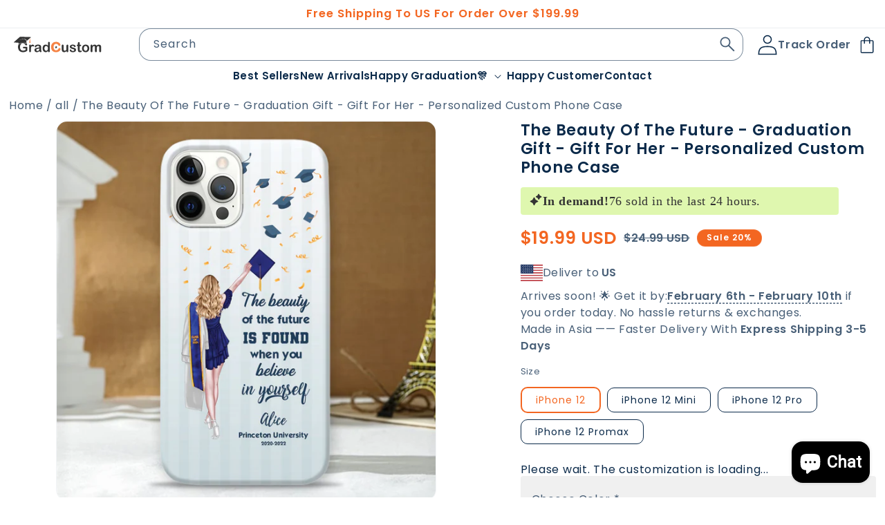

--- FILE ---
content_type: text/html; charset=UTF-8
request_url: https://geolocation-db.com/json/
body_size: 78
content:
{"country_code":"US","country_name":"United States","city":"Columbus","postal":"43215","latitude":39.9653,"longitude":-83.0235,"IPv4":"13.59.153.202","state":"Ohio"}

--- FILE ---
content_type: text/css
request_url: https://gradcustom.com/cdn/shop/t/17/assets/vt-global.css?v=131588347763182518341745718475
body_size: -36
content:
.page-width{margin:0 auto;padding-left:1.3rem!important;padding-right:1.3rem!important;max-width:144rem}h1.title,h2.title,h3.title,h4.title,h5.title,h6.title,.h1,.h2,.h3,.h4,.h5,.h6{color:var(--main-color)}body.modal-open .shopify-section-group-header-group{z-index:2}.cl-canvas-container{z-index:2!important}.accordion__item{border-bottom:1px solid rgb(211,212,213)}.accordion__item--button{width:100%;text-align:left;padding:19px 0 17px;display:flex;align-items:center;justify-content:space-between;background:none;font-weight:700;font-size:12px;line-height:1.75;letter-spacing:1.7px;text-transform:uppercase;color:var(--main-color)}.accordion__item--button .icon{width:25px;height:25px;transform:rotate(0);transition:transform .3s ease;fill:var(--main-color)}.accordion__item--button-active .icon{transform:rotate(180deg)}.accordion__item--content{max-height:0;overflow:hidden;transition:max-height .3s ease}.accordion__item--content-prodcuct-description *{font-size:16px!important;line-height:1.5;color:#333}input[type=radio]{-webkit-appearance:none;-moz-appearance:none;appearance:none;width:14px;height:14px;background-color:transparent;border:1.5px solid var(--main-color);border-radius:50%;display:inline-block;position:relative;cursor:pointer}input[type=radio]:checked:after{background-color:var(--main-color);border-color:var(--main-color);position:absolute;top:50%;left:50%;transform:translate(-50%,-50%);width:8px;height:8px;border-radius:100%;content:""}#top-scroll-button{position:fixed;bottom:100px;right:20px;z-index:1000;background-color:var(--main-color);color:#fff;width:55px;height:55px;border-radius:50%;display:flex;align-items:center;justify-content:center;cursor:pointer;transition:all .3s ease}@media only screen and (max-width: 749px){#top-scroll-button{width:40px;height:40px}#top-scroll-button svg{width:20px;height:20px}}#top-scroll-button:hover{background-color:var(--main-color);color:#fff}.product-popup-modal__content{max-height:90vh!important;height:auto!important;top:50%!important;transform:translate(-50%,-50%)!important}


--- FILE ---
content_type: text/css
request_url: https://gradcustom.com/cdn/shop/t/17/assets/vt-section-header.css?v=138695579598485595841745718475
body_size: -301
content:
@media only screen and (max-width: 989px){.header{grid-template-columns:1fr 3fr 1fr!important}}.header--top-left{grid-template-columns:auto 1fr}.header__search{width:100%}@media only screen and (max-width: 989px){.header__search{display:none}}@media only screen and (min-width: 990px){.header__search .search-modal__content{padding:0 20px 0 40px}.header__search .search-modal__form{max-width:100%}.header__icons{width:100%}.header__icon--cart{padding-left:15px}.header__track-order{padding:12px;background:#f5f5f6;color:#60656a;font-size:14px;font-weight:500;transition:all .2s linear;width:-moz-fit-content;width:fit-content;border-radius:12px;display:flex;align-items:center;justify-content:center;text-decoration:none;font-family:Poppins,sans-serif;white-space:nowrap}}@media only screen and (max-width: 989px){.header__track-order{display:none}}@media only screen and (min-width: 990px){.header__track-order:hover{background:var(--main-color);color:#fff}.header .header-localization:not(.menu-drawer__localization) .doubly-wrapper{top:auto;position:static;margin-left:20px}.header__search.header__search-mobile{display:none!important}}@media only screen and (max-width: 989px){.header__search.header__search-mobile{display:block!important}}


--- FILE ---
content_type: text/css
request_url: https://gradcustom.com/cdn/shop/t/17/assets/vt-component-navigation.css?v=58448785901700365251745718474
body_size: -572
content:
.header__inline-menu{justify-self:center;margin-left:0}.header__menu-item{font-family:Poppins,sans-serif;font-size:15px!important;padding:12px 0;letter-spacing:.02em;color:rgb(var(--color-foreground));font-weight:600}@media only screen and (min-width: 1080px){.header__menu-item{font-size:18px}}.header__menu-item:hover{color:var(--main-color)}.header__menu-item:hover span{text-decoration:none}.mega-menu.active .header__menu-item{color:var(--main-color)}.mega-menu__list{grid-template-columns:repeat(6,minmax(0,auto))!important}.mega-menu__link{text-decoration:none}.mega-menu__link:hover{text-decoration:none!important;color:var(--main-color)!important}.mega-menu__content .link{font-family:Nunito,sans-serif;font-size:15px}.mega-menu__content .mega-menu__link--level-2{font-size:20px}.list-menu--inline{-moz-column-gap:2.4rem;column-gap:2.4rem}


--- FILE ---
content_type: text/css
request_url: https://gradcustom.com/cdn/shop/t/17/assets/vt-component-personlize.css?v=91319468399647013761745718474
body_size: -735
content:
.customily-modal-preview-only .preview-action{display:flex;align-items:center;justify-content:center;gap:10px}.customily-modal-preview-only .customily-close-button{top:0!important;left:auto;right:0!important;display:inline-block!important;position:absolute!important;background:none!important;font-weight:600}.customily_gallery_media{position:relative}


--- FILE ---
content_type: text/css
request_url: https://gradcustom.com/cdn/shop/t/17/assets/vt-component-shipping-country.css?v=154016280626386956041745718474
body_size: -109
content:
.shipping-country .deliver-to-country{display:flex;align-items:center;gap:8px;margin-bottom:10px}.shipping-country .deliver-to-country .shipping-country{text-decoration:none}.shipping-country .flag-icon{font-size:0}.shipping-country .deliver-to-country .shipping-country select{margin:0 0 0 8px;padding:5px 25px 5px 5px;min-height:auto;height:auto}.shipping-country{position:relative}.shipping-country ul{font-size:14px;font-weight:400;line-height:18px;list-style:none;padding:0}.shipping-country ul li{font-size:14px;font-weight:400;line-height:18px;position:relative;padding-left:45px;margin-bottom:25px}.shipping-country ul li:last-child{margin-bottom:0}.shipping-country ul li:before{content:"";background-image:url(shipping-icon-2.png);width:28px;height:28px;background-size:cover;background-position:center;background-repeat:no-repeat;position:absolute;top:50%;left:0;transform:translateY(-50%)}.shipping-country .date-time{text-decoration:underline;text-decoration-style:dashed;text-underline-position:under;text-decoration-color:inherit;font-weight:700;cursor:pointer}.shipping-country .date-time:hover{color:#eb6623}.shipping-country .modal-shipping{position:absolute;top:100%;left:0;width:100%}.shipping-country .modal-shipping .wt-grid{position:absolute;left:0;right:0;width:100%;background:#fff;padding:20px;border-radius:20px;box-shadow:0 7px 29px #63636e33;z-index:9;margin:0!important;display:flex;flex-wrap:wrap}.shipping-country .current-country{margin-left:3px;cursor:pointer;font-weight:700}.shipping-country .shipping-country-popup{display:none;position:fixed;top:50%;left:50%;transform:translate(-50%,-50%);width:100%;height:100%;z-index:9998}.shipping-country .shipping-country-popup.active{display:block}.shipping-country .shipping-country-popup-background{background:#0009;height:100%;left:0;overflow:hidden;position:fixed;top:0;width:100%;display:block!important}.shipping-country .shipping-country-popup-content{max-width:560px;width:100%;background-color:#fff;position:absolute;top:50%;left:50%;transform:translate(-50%,-50%);padding:25px}.shipping-country .icon-closed-shipping-country{position:absolute;top:20px;right:20px;font-size:22px;line-height:1;cursor:pointer}.shipping-country .shipping-country-popup-content .selector{margin-bottom:20px}.shipping-country .shipping-country-popup-content .selector label{font-size:16px;font-weight:700;margin-bottom:10px;display:block}.shipping-country .shipping-country-popup-content .selector select{display:block;line-height:lin;width:100%;padding:10px;outline:none;border:1px solid}.modal-shipping:not(.active){display:none}


--- FILE ---
content_type: text/css
request_url: https://gradcustom.com/cdn/shop/t/17/assets/vt-product-variant-options.css?v=154291544155218474601745718475
body_size: -531
content:
.product-form__input--pill label .badge{top:-2px;left:50%;transform:translate(-50%,-50%);position:absolute;color:#fff;background:var(--main-color);border-radius:8px;font-size:11px;text-transform:capitalize;line-height:1.5;padding:2px 4px;white-space:nowrap}


--- FILE ---
content_type: text/css
request_url: https://gradcustom.com/cdn/shop/t/17/assets/vt__trust-badges.css?v=102915033775636333781745718475
body_size: -403
content:
.trust-badges{display:flex;justify-content:space-between;width:100%;margin:20px 0 25px}.trust-badges .trust-badges-item{width:33.33333%;text-align:center}.trust-badges .trust-badges-item picture{display:block;font-size:0;max-width:48px;line-height:1;margin:0 auto 7px}.trust-badges .trust-badges-item picture img{height:100%}.trust-badges .trust-badges-item .trust-badges-item-text{font-size:12px;font-weight:500;line-height:14px;letter-spacing:0em;text-align:center}.trust-badges .trust-badges-item .tooltip{position:relative;display:inline-block}.trust-badges .trust-badges-item .tooltip .icon{width:12px;height:12px;display:block;font-size:0;line-height:1}.trust-badges .trust-badges-item .tooltip .tooltiptext{visibility:hidden;width:240px;background-color:#555;color:#fff;text-align:center;border-radius:6px;padding:5px;position:absolute;z-index:1;bottom:125%;left:50%;margin-left:-120px;opacity:0;transition:opacity .3s}.trust-badges .trust-badges-item .tooltip:hover .tooltiptext{visibility:visible;opacity:1}
/*# sourceMappingURL=/cdn/shop/t/17/assets/vt__trust-badges.css.map?v=102915033775636333781745718475 */


--- FILE ---
content_type: text/css
request_url: https://gradcustom.com/cdn/shop/t/17/assets/vt-component-gift-box.css?v=563075597703764881745718474
body_size: 187
content:
gift-box{display:none}.gift-box-working .section-header.shopify-section-group-header-group{z-index:1}.gift-box{padding:16px 20px;border-radius:4px;border:#e5e5ea;background:#f6f6f6;margin-bottom:16px}.gift-box__title{font-size:16px;font-weight:700;line-height:normal;margin-bottom:16px}.gift-box__container{-moz-column-gap:15px;column-gap:15px;display:flex}.gift-box__image{width:30%;max-width:150px;height:150px;min-width:150px;border:1px solid #d1d1d6;border-radius:4px;position:relative;cursor:pointer;overflow:hidden}.gift-box__image img{width:100%;height:100%;-o-object-fit:cover;object-fit:cover}.gift-box__icon{position:absolute;background-color:#fff;width:32px;height:32px;bottom:4px;right:4px;border-radius:4px;padding:8px;display:flex;justify-content:center;align-items:center;box-shadow:0 3px 10px #0d0c222b}.gift-box__image picture{font-size:0;display:block}.gift-box__content{width:70%;display:flex;flex-direction:column}.gift-box__content .sale-price{font-weight:700;color:#f13c20}.gift-box__content .compare-price{font-weight:500;text-decoration:line-through}.gift-box__content .checkbox{margin-top:auto}.gift-box__modal-background{background:#00000080;position:fixed;box-sizing:border-box;left:0;top:0;width:100%;height:100vh;z-index:9999;opacity:1;display:block!important}.gift-box__preview-product{display:none}.gift-box__preview-product.active{display:block}.gift-box__modal{position:fixed;left:50%;top:50%;transform:translate(-50%,-50%);max-width:450px;width:calc(100% - 30px);max-height:90vh;height:100%;padding:0;overflow-y:hidden;z-index:9999}.gift-box__modal-wrapper{background:#fff;box-sizing:border-box;width:100%;opacity:1;box-shadow:0 20px 60px -2px #1b213a66;border-radius:3px;overflow:auto;height:100%}.gift-box__modal-header{display:flex;justify-content:space-between;align-items:flex-start;padding:16px 14px 12px 24px;border-bottom:1px solid #eee}.gift-box__modal-title{margin:0}.gift-box__modal-close{cursor:pointer;width:30px;height:30px;text-align:center;line-height:30px;color:#ff7875;position:relative;transform:rotate(45deg);display:block!important}.gift-box__modal-close:before,.gift-box__modal-close:after{position:absolute;content:"";background-color:#ff7875;display:block;top:50%;left:50%;transform:translate(-50%,-50%)}.gift-box__modal-close:before{width:18px;height:2px;background-color:#8e8e93}.gift-box__modal-close:after{width:2px;height:18px;background-color:#8e8e93}.gift-box__modal-body{padding:16px 24px 24px}.gift-box__modal-description{font-size:16px;font-weight:400;line-height:24px;margin-bottom:16px}.gift-box__modal-price{position:absolute;top:0;right:16px;background:#c62121;padding:7px 15px;text-align:center;border-radius:0 0 4px 4px;color:#fff;font-size:16px;font-weight:700;line-height:24px;z-index:2;display:flex;flex-direction:column}.gift-box__modal-price .compare-price{color:#ff9696;font-size:14px;font-weight:400;line-height:20px;display:block;text-decoration:line-through}.gift-box__modal-images{position:relative;width:100%;max-width:100%;border-radius:4px;border:1px solid #d1d1d6}.gift-box__modal-images picture{display:block;font-size:0;line-height:0}.swiper-button-next,.swiper-button-prev{background-color:#fff;box-shadow:0 3px 10px #0d0c222b;width:32px;height:32px;min-height:32px;padding:8px;overflow:hidden;border-radius:100px;transition:all .2s}.swiper-button-next:after,.swiper-button-prev:after{font-size:12px;color:#000;line-height:1.6}.swiper-pagination-bullet.swiper-pagination-bullet-active{background:#f13c20}.gift-cart__button{position:absolute;width:100%;bottom:0;left:0;height:60px;cursor:pointer}


--- FILE ---
content_type: text/css
request_url: https://gradcustom.com/cdn/shop/t/17/assets/vt-add-blocks__image-with-text.css?v=154198918382283090091745718474
body_size: -348
content:
.vt-add-blocks__image-with-text .vt-add-blocks__item{display:flex;align-items:center;justify-content:center;margin-bottom:100px;margin-top:30px;column-gap:80px}@media only screen and (max-width: 749px){.vt-add-blocks__image-with-text .vt-add-blocks__item{flex-direction:column;margin-bottom:50px;padding:0}}.vt-add-blocks__image-with-text .vt-add-blocks__item.content-image{flex-direction:row-reverse}@media only screen and (max-width: 749px){.vt-add-blocks__image-with-text .vt-add-blocks__item.content-image{flex-direction:column}}.vt-add-blocks__image-with-text .vt-add-blocks__item--image{width:calc(50% - 40px);max-width:calc(50% - 40px)}.vt-add-blocks__image-with-text .vt-add-blocks__item--image img{width:100%}@media only screen and (max-width: 749px){.vt-add-blocks__image-with-text .vt-add-blocks__item--image{width:100%;max-width:100%;margin-bottom:40px}}@media only screen and (max-width: 749px){.vt-add-blocks__image-with-text .vt-add-blocks__item--image .image-element__wrap,.vt-add-blocks__image-with-text .vt-add-blocks__item--image .image-element__wrap img{border-radius:0!important}}.vt-add-blocks__image-with-text .vt-add-blocks__item--content{width:calc(50% - 40px);max-width:calc(50% - 40px)}@media only screen and (max-width: 749px){.vt-add-blocks__image-with-text .vt-add-blocks__item--content{width:100%;max-width:100%;padding:0 20px}}.vt-add-blocks__image-with-text .vt-add-blocks__item--content .subtitle{margin-bottom:12px;font-size:16px;line-height:1.5;font-weight:700;letter-spacing:2px;text-transform:uppercase;display:block}.vt-add-blocks__image-with-text .vt-add-blocks__item--content .title{margin-bottom:24px;font-size:32px;line-height:1.31;font-weight:700}.vt-add-blocks__image-with-text .vt-add-blocks__item--content .content{padding:0!important;font-size:16px;font-weight:400;line-height:1.5;letter-spacing:.5px}
/*# sourceMappingURL=/cdn/shop/t/17/assets/vt-add-blocks__image-with-text.css.map?v=154198918382283090091745718474 */


--- FILE ---
content_type: text/css
request_url: https://gradcustom.com/cdn/shop/t/17/assets/vt-section-footer.css?v=80201614257562625451745718475
body_size: -322
content:
.vt-footer .footer-block .icon-wrapper{display:none}@media only screen and (max-width: 749px){.vt-footer .footer-block{margin:0 0 20px;padding:0;border-bottom:1px solid rgb(var(--color-foreground))}.vt-footer .footer-block__heading.js-toggle-accordion{cursor:pointer;position:relative;padding-bottom:20px;margin-bottom:0;display:flex;align-items:center;justify-content:space-between}.vt-footer .footer-block__heading.js-toggle-accordion .icon-wrapper{display:block;transform:rotate(0);transition:transform .3s ease-in-out}.vt-footer .footer-block__details-content{display:none;margin-bottom:0}.vt-footer .footer-block__details-content.rte{margin-bottom:20px}.vt-footer .footer-block.is-active .footer-block__details-content{display:block}.vt-footer .footer-block.is-active .footer-block__heading .icon-wrapper{transform:rotate(180deg)}}.vt-footer .footer__localization{gap:10px}@media only screen and (max-width: 749px){.vt-footer .footer__localization{flex-direction:column;align-items:flex-start}.vt-footer .footer__localization>*{padding:0;width:100%}.vt-footer .footer__localization h2{margin:0 0 10px}.vt-footer .footer__localization .localization-form:only-child{padding:0;width:100%}.vt-footer .footer__localization .localization-form:only-child .button,.vt-footer .footer__localization .localization-form:only-child .localization-form__select{margin:0}.vt-footer .footer__column--info{padding:0}}


--- FILE ---
content_type: text/css
request_url: https://gradcustom.com/cdn/shop/t/17/assets/vt-tailwind.css?v=54178412727733148441745718475
body_size: 1619
content:
*,:before,:after{--tw-border-spacing-x: 0;--tw-border-spacing-y: 0;--tw-translate-x: 0;--tw-translate-y: 0;--tw-rotate: 0;--tw-skew-x: 0;--tw-skew-y: 0;--tw-scale-x: 1;--tw-scale-y: 1;--tw-pan-x: ;--tw-pan-y: ;--tw-pinch-zoom: ;--tw-scroll-snap-strictness: proximity;--tw-gradient-from-position: ;--tw-gradient-via-position: ;--tw-gradient-to-position: ;--tw-ordinal: ;--tw-slashed-zero: ;--tw-numeric-figure: ;--tw-numeric-spacing: ;--tw-numeric-fraction: ;--tw-ring-inset: ;--tw-ring-offset-width: 0px;--tw-ring-offset-color: #fff;--tw-ring-color: rgb(59 130 246 / .5);--tw-ring-offset-shadow: 0 0 #0000;--tw-ring-shadow: 0 0 #0000;--tw-shadow: 0 0 #0000;--tw-shadow-colored: 0 0 #0000;--tw-blur: ;--tw-brightness: ;--tw-contrast: ;--tw-grayscale: ;--tw-hue-rotate: ;--tw-invert: ;--tw-saturate: ;--tw-sepia: ;--tw-drop-shadow: ;--tw-backdrop-blur: ;--tw-backdrop-brightness: ;--tw-backdrop-contrast: ;--tw-backdrop-grayscale: ;--tw-backdrop-hue-rotate: ;--tw-backdrop-invert: ;--tw-backdrop-opacity: ;--tw-backdrop-saturate: ;--tw-backdrop-sepia: ;--tw-contain-size: ;--tw-contain-layout: ;--tw-contain-paint: ;--tw-contain-style: }::backdrop{--tw-border-spacing-x: 0;--tw-border-spacing-y: 0;--tw-translate-x: 0;--tw-translate-y: 0;--tw-rotate: 0;--tw-skew-x: 0;--tw-skew-y: 0;--tw-scale-x: 1;--tw-scale-y: 1;--tw-pan-x: ;--tw-pan-y: ;--tw-pinch-zoom: ;--tw-scroll-snap-strictness: proximity;--tw-gradient-from-position: ;--tw-gradient-via-position: ;--tw-gradient-to-position: ;--tw-ordinal: ;--tw-slashed-zero: ;--tw-numeric-figure: ;--tw-numeric-spacing: ;--tw-numeric-fraction: ;--tw-ring-inset: ;--tw-ring-offset-width: 0px;--tw-ring-offset-color: #fff;--tw-ring-color: rgb(59 130 246 / .5);--tw-ring-offset-shadow: 0 0 #0000;--tw-ring-shadow: 0 0 #0000;--tw-shadow: 0 0 #0000;--tw-shadow-colored: 0 0 #0000;--tw-blur: ;--tw-brightness: ;--tw-contrast: ;--tw-grayscale: ;--tw-hue-rotate: ;--tw-invert: ;--tw-saturate: ;--tw-sepia: ;--tw-drop-shadow: ;--tw-backdrop-blur: ;--tw-backdrop-brightness: ;--tw-backdrop-contrast: ;--tw-backdrop-grayscale: ;--tw-backdrop-hue-rotate: ;--tw-backdrop-invert: ;--tw-backdrop-opacity: ;--tw-backdrop-saturate: ;--tw-backdrop-sepia: ;--tw-contain-size: ;--tw-contain-layout: ;--tw-contain-paint: ;--tw-contain-style: }*,:before,:after{box-sizing:border-box;border-width:0;border-style:solid;border-color:#e5e7eb}:before,:after{--tw-content: ""}html,:host{line-height:1.5;-webkit-text-size-adjust:100%;-moz-tab-size:4;-o-tab-size:4;tab-size:4;font-family:ui-sans-serif,system-ui,sans-serif,"Apple Color Emoji","Segoe UI Emoji",Segoe UI Symbol,"Noto Color Emoji";font-feature-settings:normal;font-variation-settings:normal;-webkit-tap-highlight-color:transparent}body{margin:0;line-height:inherit}hr{height:0;color:inherit;border-top-width:1px}abbr:where([title]){-webkit-text-decoration:underline dotted;text-decoration:underline dotted}h1,h2,h3,h4,h5,h6{font-size:inherit;font-weight:inherit}a{color:inherit;text-decoration:inherit}b,strong{font-weight:bolder}code,kbd,samp,pre{font-family:ui-monospace,SFMono-Regular,Menlo,Monaco,Consolas,Liberation Mono,Courier New,monospace;font-feature-settings:normal;font-variation-settings:normal;font-size:1em}small{font-size:80%}sub,sup{font-size:75%;line-height:0;position:relative;vertical-align:baseline}sub{bottom:-.25em}sup{top:-.5em}table{text-indent:0;border-color:inherit;border-collapse:collapse}button,input,optgroup,select,textarea{font-family:inherit;font-feature-settings:inherit;font-variation-settings:inherit;font-size:100%;font-weight:inherit;line-height:inherit;letter-spacing:inherit;color:inherit;margin:0;padding:0}button,select{text-transform:none}button,input:where([type=button]),input:where([type=reset]),input:where([type=submit]){-webkit-appearance:button;background-color:transparent;background-image:none}:-moz-focusring{outline:auto}:-moz-ui-invalid{box-shadow:none}progress{vertical-align:baseline}::-webkit-inner-spin-button,::-webkit-outer-spin-button{height:auto}[type=search]{-webkit-appearance:textfield;outline-offset:-2px}::-webkit-search-decoration{-webkit-appearance:none}::-webkit-file-upload-button{-webkit-appearance:button;font:inherit}summary{display:list-item}blockquote,dl,dd,h1,h2,h3,h4,h5,h6,hr,figure,p,pre{margin:0}fieldset{margin:0;padding:0}legend{padding:0}ol,ul,menu{list-style:none;margin:0;padding:0}dialog{padding:0}textarea{resize:vertical}input::-moz-placeholder,textarea::-moz-placeholder{opacity:1;color:#9ca3af}input::placeholder,textarea::placeholder{opacity:1;color:#9ca3af}button,[role=button]{cursor:pointer}:disabled{cursor:default}img,svg,video,canvas,audio,iframe,embed,object{display:block;vertical-align:middle}img,video{max-width:100%;height:auto}[hidden]:where(:not([hidden=until-found])){display:none}.vt-col-start-1{grid-column-start:1}.vt-col-start-3{grid-column-start:3}.vt-col-end-3{grid-column-end:3}.vt-col-end-4{grid-column-end:4}.vt-row-start-1{grid-row-start:1}.vt-row-start-2{grid-row-start:2}.vt-row-end-1{grid-row-end:1}.vt-row-end-3{grid-row-end:3}.vt-mx-auto{margin-left:auto;margin-right:auto}.\!vt-mb-\[10px\]{margin-bottom:10px!important}.\!vt-mt-\[10px\]{margin-top:10px!important}.vt-mb-4{margin-bottom:1rem}.vt-mb-\[10px\]{margin-bottom:10px}.vt-ml-\[10px\]{margin-left:10px}.vt-mr-4{margin-right:1rem}.vt-mt-1{margin-top:.25rem}.vt-mt-4{margin-top:1rem}.vt-mt-\[10px\]{margin-top:10px}.\!vt-block{display:block!important}.vt-flex{display:flex}.vt-grid{display:grid}.\!vt-hidden{display:none!important}.vt-w-full{width:100%}.vt-max-w-full{max-width:100%}.vt-grid-cols-1{grid-template-columns:repeat(1,minmax(0,1fr))}.vt-grid-cols-3{grid-template-columns:repeat(3,minmax(0,1fr))}.vt-grid-rows-2{grid-template-rows:repeat(2,minmax(0,1fr))}.vt-items-start{align-items:flex-start}.vt-items-center{align-items:center}.vt-justify-start{justify-content:flex-start}.vt-justify-center{justify-content:center}.vt-justify-between{justify-content:space-between}.vt-gap-20{gap:5rem}.vt-gap-5{gap:1.25rem}.vt-gap-8{gap:2rem}.vt-gap-\[14px\]{gap:14px}.vt-space-y-4>:not([hidden])~:not([hidden]){--tw-space-y-reverse: 0;margin-top:calc(1rem * calc(1 - var(--tw-space-y-reverse)));margin-bottom:calc(1rem * var(--tw-space-y-reverse))}.vt-divide-y>:not([hidden])~:not([hidden]){--tw-divide-y-reverse: 0;border-top-width:calc(1px * calc(1 - var(--tw-divide-y-reverse)));border-bottom-width:calc(1px * var(--tw-divide-y-reverse))}.vt-divide-gray-200>:not([hidden])~:not([hidden]){--tw-divide-opacity: 1;border-color:rgb(229 231 235 / var(--tw-divide-opacity, 1))}.vt-overflow-hidden{overflow:hidden}.vt-whitespace-nowrap{white-space:nowrap}.vt-rounded-\[16px\]{border-radius:16px}.vt-rounded-lg{border-radius:.5rem}.vt-bg-gray-50{--tw-bg-opacity: 1;background-color:rgb(249 250 251 / var(--tw-bg-opacity, 1))}.\!vt-p-0{padding:0!important}.vt-p-6{padding:1.5rem}.vt-px-4{padding-left:1rem;padding-right:1rem}.vt-pb-16{padding-bottom:4rem}.vt-pt-16{padding-top:4rem}.vt-pt-4{padding-top:1rem}.vt-text-\[18px\]{font-size:18px}.vt-text-sm{font-size:.875rem;line-height:1.25rem}.vt-font-bold{font-weight:700}.vt-font-medium{font-weight:500}.vt-font-semibold{font-weight:600}.\!vt-text-\[\#0b2a4a\]{--tw-text-opacity: 1 !important;color:rgb(11 42 74 / var(--tw-text-opacity, 1))!important}.\!vt-text-\[var\(--main-color\)\]{color:var(--main-color)!important}.vt-text-gray-500{--tw-text-opacity: 1;color:rgb(107 114 128 / var(--tw-text-opacity, 1))}.vt-text-gray-900{--tw-text-opacity: 1;color:rgb(17 24 39 / var(--tw-text-opacity, 1))}.vt-transition-colors{transition-property:color,background-color,border-color,text-decoration-color,fill,stroke;transition-timing-function:cubic-bezier(.4,0,.2,1);transition-duration:.15s}.\[a-zA-Z-\:\#\]{a-z-a--z-:#}.\[a-zA-Z0-9\:\\\\-\\\\\._\$\]{a-z-a--z0-9:\\-\\. $}.\[key\:string\]{key:string}.\[mf\:err\]{mf:err}.\[mf\:inf\]{mf:inf}.\[s\:string\]{s:string}.\[vite\:css\]{vite:css}.\[vite\:html\]{vite:html}.hover\:vt-text-\[\#f36621\]:hover{--tw-text-opacity: 1;color:rgb(243 102 33 / var(--tw-text-opacity, 1))}.hover\:vt-text-\[var\(--main-color\)\]:hover{color:var(--main-color)}.hover\:vt-opacity-\[0\.7\]:hover{opacity:.7}@media (max-width: 1024px){.max-\[1024px\]\:vt-flex{display:flex}.max-\[1024px\]\:vt-w-full{width:100%}.max-\[1024px\]\:vt-flex-col{flex-direction:column}.max-\[1024px\]\:vt-items-center{align-items:center}.max-\[1024px\]\:\!vt-justify-center{justify-content:center!important}.max-\[1024px\]\:vt-justify-center{justify-content:center}.max-\[1024px\]\:vt-gap-10{gap:2.5rem}.max-\[1024px\]\:vt-text-center{text-align:center}}@media (max-width: 989px){.max-\[989px\]\:vt-hidden{display:none}}@media (max-width: 798px){.max-\[798px\]\:vt-col-start-1{grid-column-start:1}.max-\[798px\]\:vt-col-start-2{grid-column-start:2}.max-\[798px\]\:vt-col-start-3{grid-column-start:3}.max-\[798px\]\:vt-col-end-2{grid-column-end:2}.max-\[798px\]\:vt-col-end-3{grid-column-end:3}.max-\[798px\]\:vt-col-end-4{grid-column-end:4}.max-\[798px\]\:vt-row-start-1{grid-row-start:1}.max-\[798px\]\:vt-row-start-2{grid-row-start:2}.max-\[798px\]\:vt-row-end-2{grid-row-end:2}.max-\[798px\]\:vt-row-end-3{grid-row-end:3}.max-\[798px\]\:\!vt-block{display:block!important}.max-\[798px\]\:vt-grid-rows-\[auto\]{grid-template-rows:auto}}@media (max-width: 749px){.max-\[749px\]\:vt-hidden{display:none}}@media (min-width: 990px){.min-\[990px\]\:vt-sticky{position:sticky}.min-\[990px\]\:vt-top-\[var\(--header-height\)\]{top:var(--header-height)}.min-\[990px\]\:vt-grid-cols-\[1fr\,300px\]{grid-template-columns:1fr 300px}.min-\[990px\]\:vt-self-start{align-self:flex-start}}@media (prefers-color-scheme: dark){@media (min-width: 1024px){.dark\:lg\:hover\:\[paint-order\:markers\]:hover{paint-order:markers}}}


--- FILE ---
content_type: text/css
request_url: https://gradcustom.com/cdn/shop/t/17/assets/tailwind.css?v=89830057454349862071745718474
body_size: 1336
content:
*,:before,:after{--tw-border-spacing-x: 0;--tw-border-spacing-y: 0;--tw-translate-x: 0;--tw-translate-y: 0;--tw-rotate: 0;--tw-skew-x: 0;--tw-skew-y: 0;--tw-scale-x: 1;--tw-scale-y: 1;--tw-pan-x: ;--tw-pan-y: ;--tw-pinch-zoom: ;--tw-scroll-snap-strictness: proximity;--tw-gradient-from-position: ;--tw-gradient-via-position: ;--tw-gradient-to-position: ;--tw-ordinal: ;--tw-slashed-zero: ;--tw-numeric-figure: ;--tw-numeric-spacing: ;--tw-numeric-fraction: ;--tw-ring-inset: ;--tw-ring-offset-width: 0px;--tw-ring-offset-color: #fff;--tw-ring-color: rgb(59 130 246 / .5);--tw-ring-offset-shadow: 0 0 #0000;--tw-ring-shadow: 0 0 #0000;--tw-shadow: 0 0 #0000;--tw-shadow-colored: 0 0 #0000;--tw-blur: ;--tw-brightness: ;--tw-contrast: ;--tw-grayscale: ;--tw-hue-rotate: ;--tw-invert: ;--tw-saturate: ;--tw-sepia: ;--tw-drop-shadow: ;--tw-backdrop-blur: ;--tw-backdrop-brightness: ;--tw-backdrop-contrast: ;--tw-backdrop-grayscale: ;--tw-backdrop-hue-rotate: ;--tw-backdrop-invert: ;--tw-backdrop-opacity: ;--tw-backdrop-saturate: ;--tw-backdrop-sepia: ;--tw-contain-size: ;--tw-contain-layout: ;--tw-contain-paint: ;--tw-contain-style: }::backdrop{--tw-border-spacing-x: 0;--tw-border-spacing-y: 0;--tw-translate-x: 0;--tw-translate-y: 0;--tw-rotate: 0;--tw-skew-x: 0;--tw-skew-y: 0;--tw-scale-x: 1;--tw-scale-y: 1;--tw-pan-x: ;--tw-pan-y: ;--tw-pinch-zoom: ;--tw-scroll-snap-strictness: proximity;--tw-gradient-from-position: ;--tw-gradient-via-position: ;--tw-gradient-to-position: ;--tw-ordinal: ;--tw-slashed-zero: ;--tw-numeric-figure: ;--tw-numeric-spacing: ;--tw-numeric-fraction: ;--tw-ring-inset: ;--tw-ring-offset-width: 0px;--tw-ring-offset-color: #fff;--tw-ring-color: rgb(59 130 246 / .5);--tw-ring-offset-shadow: 0 0 #0000;--tw-ring-shadow: 0 0 #0000;--tw-shadow: 0 0 #0000;--tw-shadow-colored: 0 0 #0000;--tw-blur: ;--tw-brightness: ;--tw-contrast: ;--tw-grayscale: ;--tw-hue-rotate: ;--tw-invert: ;--tw-saturate: ;--tw-sepia: ;--tw-drop-shadow: ;--tw-backdrop-blur: ;--tw-backdrop-brightness: ;--tw-backdrop-contrast: ;--tw-backdrop-grayscale: ;--tw-backdrop-hue-rotate: ;--tw-backdrop-invert: ;--tw-backdrop-opacity: ;--tw-backdrop-saturate: ;--tw-backdrop-sepia: ;--tw-contain-size: ;--tw-contain-layout: ;--tw-contain-paint: ;--tw-contain-style: }*,:before,:after{box-sizing:border-box;border-width:0;border-style:solid;border-color:#e5e7eb}:before,:after{--tw-content: ""}html,:host{line-height:1.5;-webkit-text-size-adjust:100%;-moz-tab-size:4;-o-tab-size:4;tab-size:4;font-family:ui-sans-serif,system-ui,sans-serif,"Apple Color Emoji","Segoe UI Emoji",Segoe UI Symbol,"Noto Color Emoji";font-feature-settings:normal;font-variation-settings:normal;-webkit-tap-highlight-color:transparent}body{margin:0;line-height:inherit}hr{height:0;color:inherit;border-top-width:1px}abbr:where([title]){-webkit-text-decoration:underline dotted;text-decoration:underline dotted}h1,h2,h3,h4,h5,h6{font-size:inherit;font-weight:inherit}a{color:inherit;text-decoration:inherit}b,strong{font-weight:bolder}code,kbd,samp,pre{font-family:ui-monospace,SFMono-Regular,Menlo,Monaco,Consolas,Liberation Mono,Courier New,monospace;font-feature-settings:normal;font-variation-settings:normal;font-size:1em}small{font-size:80%}sub,sup{font-size:75%;line-height:0;position:relative;vertical-align:baseline}sub{bottom:-.25em}sup{top:-.5em}table{text-indent:0;border-color:inherit;border-collapse:collapse}button,input,optgroup,select,textarea{font-family:inherit;font-feature-settings:inherit;font-variation-settings:inherit;font-size:100%;font-weight:inherit;line-height:inherit;letter-spacing:inherit;color:inherit;margin:0;padding:0}button,select{text-transform:none}button,input:where([type=button]),input:where([type=reset]),input:where([type=submit]){-webkit-appearance:button;background-color:transparent;background-image:none}:-moz-focusring{outline:auto}:-moz-ui-invalid{box-shadow:none}progress{vertical-align:baseline}::-webkit-inner-spin-button,::-webkit-outer-spin-button{height:auto}[type=search]{-webkit-appearance:textfield;outline-offset:-2px}::-webkit-search-decoration{-webkit-appearance:none}::-webkit-file-upload-button{-webkit-appearance:button;font:inherit}summary{display:list-item}blockquote,dl,dd,h1,h2,h3,h4,h5,h6,hr,figure,p,pre{margin:0}fieldset{margin:0;padding:0}legend{padding:0}ol,ul,menu{list-style:none;margin:0;padding:0}dialog{padding:0}textarea{resize:vertical}input::-moz-placeholder,textarea::-moz-placeholder{opacity:1;color:#9ca3af}input::placeholder,textarea::placeholder{opacity:1;color:#9ca3af}button,[role=button]{cursor:pointer}:disabled{cursor:default}img,svg,video,canvas,audio,iframe,embed,object{display:block;vertical-align:middle}img,video{max-width:100%;height:auto}[hidden]:where(:not([hidden=until-found])){display:none}.vt-col-start-1{grid-column-start:1}.vt-col-start-3{grid-column-start:3}.vt-col-end-3{grid-column-end:3}.vt-col-end-4{grid-column-end:4}.vt-row-start-1{grid-row-start:1}.vt-row-start-2{grid-row-start:2}.vt-row-end-1{grid-row-end:1}.vt-row-end-3{grid-row-end:3}.\!vt-mb-\[10px\]{margin-bottom:10px!important}.\!vt-mt-\[10px\]{margin-top:10px!important}.vt-ml-\[10px\]{margin-left:10px}.vt-mr-4{margin-right:1rem}.vt-mb-\[20px\]{margin-bottom:20px}.vt-mt-\[20px\]{margin-top:20px}.vt-mb-\[10px\]{margin-bottom:10px}.vt-mt-\[10px\]{margin-top:10px}.\!vt-flex{display:flex!important}.vt-flex{display:flex}.vt-grid{display:grid}.\!vt-hidden{display:none!important}.vt-w-full{width:100%}.vt-max-w-full{max-width:100%}.vt-grid-cols-3{grid-template-columns:repeat(3,minmax(0,1fr))}.vt-grid-rows-2{grid-template-rows:repeat(2,minmax(0,1fr))}.vt-items-center{align-items:center}.vt-justify-start{justify-content:flex-start}.vt-justify-center{justify-content:center}.vt-gap-5{gap:1.25rem}.vt-gap-\[14px\]{gap:14px}.vt-overflow-hidden{overflow:hidden}.vt-whitespace-nowrap{white-space:nowrap}.vt-rounded-\[16px\]{border-radius:16px}.\!vt-p-0{padding:0!important}.vt-text-\[18px\]{font-size:18px}.vt-font-bold{font-weight:700}.\!vt-text-\[\#0b2a4a\]{--tw-text-opacity: 1 !important;color:rgb(11 42 74 / var(--tw-text-opacity, 1))!important}.\[a-zA-Z-\:\#\]{a-z-a--z-:#}.\[a-zA-Z0-9\:\\\\-\\\\\._\$\]{a-z-a--z0-9:\\-\\. $}.\[key\:string\]{key:string}.\[mf\:err\]{mf:err}.\[mf\:inf\]{mf:inf}.\[s\:string\]{s:string}.\[vite\:css\]{vite:css}.\[vite\:html\]{vite:html}.hover\:vt-text-\[\#f36621\]:hover{--tw-text-opacity: 1;color:rgb(243 102 33 / var(--tw-text-opacity, 1))}.hover\:vt-opacity-\[0\.7\]:hover{opacity:.7}@media (max-width: 989px){.max-\[989px\]\:vt-hidden{display:none}}@media (max-width: 798px){.max-\[798px\]\:vt-col-start-1{grid-column-start:1}.max-\[798px\]\:vt-col-start-2{grid-column-start:2}.max-\[798px\]\:vt-col-start-3{grid-column-start:3}.max-\[798px\]\:vt-col-end-2{grid-column-end:2}.max-\[798px\]\:vt-col-end-3{grid-column-end:3}.max-\[798px\]\:vt-col-end-4{grid-column-end:4}.max-\[798px\]\:vt-row-start-1{grid-row-start:1}.max-\[798px\]\:vt-row-start-2{grid-row-start:2}.max-\[798px\]\:vt-row-end-2{grid-row-end:2}.max-\[798px\]\:vt-row-end-3{grid-row-end:3}.max-\[798px\]\:\!vt-block{display:block!important}.max-\[798px\]\:vt-grid-rows-\[auto\]{grid-template-rows:auto}}@media (prefers-color-scheme: dark){@media (min-width: 1024px){.dark\:lg\:hover\:\[paint-order\:markers\]:hover{paint-order:markers}}}
/*# sourceMappingURL=/cdn/shop/t/17/assets/tailwind.css.map?v=89830057454349862071745718474 */


--- FILE ---
content_type: text/css
request_url: https://gradcustom.com/cdn/shop/t/17/assets/vt-component-modal-shipping-country.css?v=149543990855937925241745718474
body_size: -365
content:
.modal-shipping .icon-closed-fulfillment{position:absolute;top:5px;right:5px;width:15px;height:15px;background:#ccc;display:flex;align-items:center;justify-content:center;border-radius:3px;color:#fff;display:none}.modal-shipping .fulfillment_timeline{flex-grow:1;flex-basis:33.33333%;max-width:33.33333%}.modal-shipping .timeline-line{flex-grow:1!important}.modal-shipping .fulfillment_timeline:nth-child(2){text-align:left}.modal-shipping .fulfillment_timeline:nth-child(3){text-align:center}.modal-shipping .fulfillment_timeline:nth-child(4){text-align:right}.modal-shipping .etsy-icon-wrap{display:flex;flex-wrap:wrap;width:100%}.modal-shipping .etsy-icon{display:inline-block;fill:currentColor;height:24px;vertical-align:middle;width:24px;background-color:#0000000d;border-radius:50%;padding:3px}.modal-shipping .timeline-date{color:#333;font-size:14px;font-weight:700;margin:10px 0 5px}.modal-shipping .timeline-line div{height:50%;border-bottom:3px solid rgba(34,34,34,.15)!important;display:block}.modal-shipping .timeline-title{font-size:14px}.modal-shipping .sub-des-shipping{margin-top:1.5rem;padding-left:0}.modal-shipping .sub-des-shipping ul{list-style:disc;padding-left:18px}.modal-shipping .sub-des-shipping ul li{padding:0;margin-bottom:10px;font-size:16px}.modal-shipping .sub-des-shipping ul li:before{content:none!important}


--- FILE ---
content_type: text/javascript
request_url: https://gradcustom.com/cdn/shop/t/17/assets/vt-product-form.js?v=98630844485538075341745718475
body_size: 879
content:
customElements.get("product-form")||customElements.define("product-form",class extends HTMLElement{constructor(){super(),this.form=this.querySelector("form"),this.variantIdInput.disabled=!1,this.form.addEventListener("submit",this.onSubmitHandler.bind(this)),this.cart=document.querySelector("cart-notification")||document.querySelector("cart-drawer"),this.submitButton=this.querySelector('[type="submit"]'),this.submitButtonText=this.submitButton.querySelector("span"),this.formSubmitToTal={items:[]},this.giftBoxs=null,this.productInsurance=null,this.addOns=null,document.querySelector("cart-drawer")&&this.submitButton.setAttribute("aria-haspopup","dialog"),this.hideErrors=this.dataset.hideErrors==="true",window.addEventListener("customily-preview-load-finished",(function(e){document.querySelector("product-insurance")!=null&&(this.productInsurance=document.querySelector("product-insurance")),document.querySelector("gift-box")!=null&&(this.giftBoxs=document.querySelectorAll("gift-box")),document.querySelector("add-ons")!=null&&(this.addOns=document.querySelector("add-ons")),this.checkBundleProduct(),this.bundleProduct()}).bind(this))}onSubmitHandler(e){if(e.preventDefault(),this.submitButton.getAttribute("aria-disabled")==="true")return;this.handleErrorMessage(),this.submitButton.setAttribute("aria-disabled",!0),this.submitButton.classList.add("loading"),this.querySelector(".loading__spinner").classList.remove("hidden");const r=fetchConfig("javascript");r.headers["X-Requested-With"]="XMLHttpRequest",delete r.headers["Content-Type"];const t=new FormData(this.form);this.cart&&(t.append("sections",this.cart.getSectionsToRender().map(i=>i.id)),t.append("sections_url",window.location.pathname),this.cart.setActiveElement(document.activeElement)),r.body=t;try{fetch(`${routes.cart_add_url}`,r).then(i=>i.json()).then(async i=>(this.formSubmitToTal.items.length>0&&await this.handleAddOtherItem(this.formSubmitToTal.items,i),i)).then(i=>{if(i.status){publish(PUB_SUB_EVENTS.cartError,{source:"product-form",productVariantId:t.get("id"),errors:i.errors||i.description,message:i.message}),this.handleErrorMessage(i.description);const o=this.submitButton.querySelector(".sold-out-message");if(!o)return;this.submitButton.setAttribute("aria-disabled",!0),this.submitButtonText.classList.add("hidden"),o.classList.remove("hidden"),this.error=!0;return}else if(!this.cart){window.location=window.routes.cart_url;return}this.error||publish(PUB_SUB_EVENTS.cartUpdate,{source:"product-form",productVariantId:t.get("id"),cartData:i}),this.error=!1;const s=this.closest("quick-add-modal");s?(document.body.addEventListener("modalClosed",()=>{setTimeout(()=>{this.cart.renderContents(i)})},{once:!0}),s.hide(!0)):this.cart.renderContents(i)}).catch(i=>{console.error(i)}).finally(()=>{this.submitButton.classList.remove("loading"),this.cart&&this.cart.classList.contains("is-empty")&&this.cart.classList.remove("is-empty"),this.error||this.submitButton.removeAttribute("aria-disabled"),this.querySelector(".loading__spinner").classList.add("hidden")})}catch{this.submitButton.classList.remove("loading"),this.cart&&this.cart.classList.contains("is-empty")&&this.cart.classList.remove("is-empty"),this.error||this.submitButton.removeAttribute("aria-disabled"),this.querySelector(".loading__spinner").classList.add("hidden")}}handleErrorMessage(e=!1){this.hideErrors||(this.errorMessageWrapper=this.errorMessageWrapper||this.querySelector(".product-form__error-message-wrapper"),this.errorMessageWrapper&&(this.errorMessage=this.errorMessage||this.errorMessageWrapper.querySelector(".product-form__error-message"),this.errorMessageWrapper.toggleAttribute("hidden",!e),e&&(this.errorMessage.textContent=e)))}toggleSubmitButton(e=!0,r){e?(this.submitButton.setAttribute("disabled","disabled"),r&&(this.submitButtonText.textContent=r)):(this.submitButton.removeAttribute("disabled"),this.submitButtonText.textContent=window.variantStrings.addToCart)}get variantIdInput(){return this.form.querySelector("[name=id]")}checkBundleProduct(){document.querySelectorAll("gift-box")!=null&&(this.giftBoxs=document.querySelectorAll("gift-box"),this.giftBoxs.forEach(e=>{e.addEventListener("change",r=>{let t=e.formSubmit(),i=Number(r.target.dataset.variantId);t.length>0?t.forEach(s=>{this.formSubmitToTal.items.push(s)}):this.formSubmitToTal.items=this.formSubmitToTal.items.filter(s=>s.id!==i),this.formSubmitToTal.items=this.removeDuplicates(this.formSubmitToTal.items)})})),document.querySelector("product-insurance")!=null&&(this.productInsurance=document.querySelector("product-insurance"),this.productInsurance.addEventListener("change",e=>{let r=this.productInsurance.formSubmit(),t=Number(e.target.dataset.variantId);r.length>0?r.forEach(i=>{this.formSubmitToTal.items.push(i)}):this.formSubmitToTal.items=this.formSubmitToTal.items.filter(i=>i.id!==t),this.formSubmitToTal.items=this.removeDuplicates(this.formSubmitToTal.items)})),document.querySelector("add-ons")!=null&&(this.addOns=document.querySelector("add-ons"),this.addOns.addEventListener("change",e=>{let r=this.addOns.formSubmit(),t=Number(e.target.dataset.variantId);Number(e.target.value)!=0?r.length>0&&r.forEach(s=>{if(e.target.type=="select-one"){let o=this.formSubmitToTal.items.findIndex(a=>a.id==t);o!==-1?this.formSubmitToTal.items[o]=s:this.formSubmitToTal.items.push(s)}else this.formSubmitToTal.items.push(s)}):this.formSubmitToTal.items=this.formSubmitToTal.items.filter(s=>s.id!==t),this.formSubmitToTal.items=this.removeDuplicates(this.formSubmitToTal.items)}))}bundleProduct(){if(document.querySelector("product-insurance")!=null){let e=this.productInsurance.querySelector(".js-input:checked");if(e){let r=Number(e.dataset.variantId);this.formSubmitToTal.items.findIndex(s=>s.id==r)==-1&&this.formSubmitToTal.items.push({id:r,quantity:1})}}document.querySelectorAll("gift-box")!=null&&(this.giftBoxs=document.querySelectorAll("gift-box"),this.giftBoxs.forEach(e=>{let r=e.querySelector(".js-input:checked");if(r){let t=Number(r.dataset.variantId);this.formSubmitToTal.items.findIndex(a=>a.id==t)==-1&&this.formSubmitToTal.items.push({id:t,quantity:1,properties:{"Parent product key":""}})}}))}async handleAddOtherItem(e,r){for(let t of e)t.properties!=null&&t.properties["Parent product key"]==""&&(t.properties["Parent product key"]=r.key);return fetch("/cart/add.js",{method:"POST",body:JSON.stringify({items:e}),headers:{"Content-type":"application/json"},credentials:"include"}).then(t=>{if(t.ok)return window.location=window.routes.cart_url,t.json()}).catch(t=>{console.error("Error:",t)})}removeDuplicates(e){let r=e.map(JSON.stringify),t=new Set(r);return Array.from(t).map(JSON.parse)}});


--- FILE ---
content_type: text/javascript
request_url: https://gradcustom.com/cdn/shop/t/17/assets/vt-section-footer.js?v=19382415811765083461745718475
body_size: -611
content:
document.addEventListener("DOMContentLoaded",function(){document.querySelector(".vt-footer").querySelectorAll(".js-toggle-accordion").forEach(function(e){e.addEventListener("click",function(){let t=e.nextElementSibling,o=e.parentElement;t.classList.toggle("is-active"),o.classList.toggle("is-active")})})});


--- FILE ---
content_type: text/javascript
request_url: https://gradcustom.com/cdn/shop/t/17/assets/vt-global.js?v=117724737748541631745718475
body_size: -639
content:
document.addEventListener("DOMContentLoaded",function(){const n=document.getElementById("top-scroll-button");n&&(window.scrollY===0&&(n.style.display="none"),window.addEventListener("scroll",function(){window.scrollY===0?n.style.display="none":n.style.display="flex"}),n.addEventListener("click",function(){window.scrollTo({top:0,behavior:"smooth",block:"start",inline:"nearest"}),n.style.display="none",setTimeout(function(){window.scrollY>0&&(n.style.display="flex")},1e3)}))});


--- FILE ---
content_type: text/javascript
request_url: https://gradcustom.com/cdn/shop/t/17/assets/details-disclosure.js?v=168741292856459883411745718472
body_size: -259
content:
class DetailsDisclosure extends HTMLElement{constructor(){super(),this.mainDetailsToggle=this.querySelector("details"),this.content=this.mainDetailsToggle.querySelector("summary").nextElementSibling,this.mainDetailsToggle.addEventListener("focusout",this.onFocusOut.bind(this)),this.mainDetailsToggle.addEventListener("toggle",this.onToggle.bind(this))}onFocusOut(){setTimeout(()=>{this.contains(document.activeElement)||this.close()})}onToggle(){this.animations||(this.animations=this.content.getAnimations()),this.mainDetailsToggle.hasAttribute("open")?this.animations.forEach(animation=>animation.play()):this.animations.forEach(animation=>animation.cancel())}close(){this.mainDetailsToggle.removeAttribute("open"),this.mainDetailsToggle.querySelector("summary").setAttribute("aria-expanded",!1)}}customElements.define("details-disclosure",DetailsDisclosure);class HeaderMenu extends DetailsDisclosure{constructor(){super(),this.header=document.querySelector(".header-wrapper"),this.megaMenu=this.querySelector(".mega-menu"),this.megaMenu.addEventListener("mouseover",this.hoverMegaMenu.bind(this))}onToggle(){this.header&&(this.header.preventHide=this.mainDetailsToggle.open,document.documentElement.style.getPropertyValue("--header-bottom-position-desktop")===""&&document.documentElement.style.setProperty("--header-bottom-position-desktop",`${Math.floor(this.header.getBoundingClientRect().bottom)}px`))}hoverMegaMenu(){this.header&&(this.megaMenu.classList.add("active"),this.megaMenu.open=!0,this.megaMenu.querySelector("summary").setAttribute("aria-expanded",!0),this.megaMenu.addEventListener("mouseleave",e=>{e.currentTarget.classList.remove("active"),this.megaMenu.removeAttribute("open"),this.megaMenu.querySelector("summary").setAttribute("aria-expanded",!1)}))}}customElements.define("header-menu",HeaderMenu);
//# sourceMappingURL=/cdn/shop/t/17/assets/details-disclosure.js.map?v=168741292856459883411745718472


--- FILE ---
content_type: text/javascript
request_url: https://gradcustom.com/cdn/shop/t/17/assets/vt-component-size-chart.js?v=100782644599906293511745718474
body_size: -332
content:
customElements.get("size-guide")||customElements.define("size-guide",class extends HTMLElement{constructor(){super(),this.openModalButtons=this.querySelectorAll(".js-open-modal"),this.closeModalButtons=this.querySelectorAll(".js-close-modal"),this.convertButtons=this.querySelectorAll(".js-unit-toggle-label"),this.sizeGuideContentModal=this.querySelector(".size-guide__modal")}connectedCallback(){window.addEventListener("customily-preview-load-finished",(function(e){this.style.display="block"}).bind(this)),this.openModalButtons.forEach((function(e){e.addEventListener("click",this.initOpen.bind(this))}).bind(this)),this.closeModalButtons.forEach((function(e){e.addEventListener("click",this.initClose.bind(this))}).bind(this)),this.convertButtons.forEach((function(e){e.addEventListener("click",this.convertUnit.bind(this,e)),e.classList.contains("is-active")&&e.textContent=="cm"&&e.previousElementSibling.click()}).bind(this))}initOpen(e){e.preventDefault(),this.sizeGuideContentModal.classList.add("is-active"),document.body.classList.add("overflow-hidden"),document.body.classList.add("open-size-chart")}initClose(e){this.sizeGuideContentModal.classList.remove("is-active"),document.body.classList.remove("overflow-hidden"),document.body.classList.remove("open-size-chart")}convertUnit(e){let n=e.parentElement.parentElement.parentElement,l=n.querySelectorAll(".size-guide__table-cell:not(.size-guide__table-header-cell)"),s=0;n.querySelectorAll(".js-unit-toggle-label").forEach(function(t){t.classList.remove("is-active")}),e.textContent=="cm"?(e.classList.add("is-active"),document.querySelectorAll(".js-unit-toggle-label.cm").forEach(function(t){t.classList.add("is-active")}),l.forEach(function(t){let i=Number(t.textContent.replace('"',""));s=2.54,isNaN(i)!=!0&&(t.innerText=`${Math.round(i*s*10)/10}cm`)})):e.textContent=="inches"&&(e.classList.add("is-active"),document.querySelectorAll(".js-unit-toggle-label.inches").forEach(function(t){t.classList.add("is-active")}),l.forEach(function(t){let i=Number(t.textContent.replace("cm",""));s=1/2.54,isNaN(i)!=!0&&(t.innerText=`${Math.round(i*s*10)/10}"`)}))}});


--- FILE ---
content_type: text/javascript
request_url: https://gradcustom.com/cdn/shop/t/17/assets/vt-component-personlize.js?v=99829454554719448141745718474
body_size: 1431
content:
const prevImageButtonDesktop=setInterval(()=>{if(document.querySelectorAll(".customily-modal-preview-only").length){clearInterval(prevImageButtonDesktop);const action=document.createElement("div"),button=document.createElement("div"),button_close=document.createElement("div"),container=document.createElement("div"),heading=document.createElement("div"),title=document.createElement("div"),content=document.createElement("div"),control_mobile=document.createElement("div"),control_mobile_image=document.createElement("div"),control_mobile_content=document.createElement("div");action.classList.add("preview-action"),container.style.background="#ffffff",container.style.padding="20px",container.style.width="94vw",container.style.maxWidth="470px",container.style.borderRadius="16px",container.style.position="relative",title.classList.add("preview-headline"),title.innerHTML="Please check the preview carefully",content.classList.add("preview-bodyline"),content.innerHTML="Make sure the below customization is correct to receive your item faster",heading.append(title),heading.append(content),button.classList.add("button"),button.classList.add("button--primary"),button.classList.add("button--filled"),button.classList.add("button--primary__filled"),button.classList.add("ld-over-inverse"),button.innerHTML=`<span>ADD TO CART</span>
      <svg version="1.1" id="L9" xmlns="http://www.w3.org/2000/svg" xmlns:xlink="http://www.w3.org/1999/xlink" x="0px" y="0px" viewBox="0 0 100 100" enable-background="new 0 0 0 0" xml:space="preserve" style="display: none; position: absolute; inset: 0; width: 44px; height: auto; margin: auto; z-index: 9;">
          <path fill="#fff" d="M73,50c0-12.7-10.3-23-23-23S27,37.3,27,50 M30.9,50c0-10.5,8.5-19.1,19.1-19.1S69.1,39.5,69.1,50">
            <animateTransform attributeName="transform" attributeType="XML" type="rotate" dur="1s" from="0 50 50" to="360 50 50" repeatCount="indefinite"></animateTransform>
        </path>
      </svg>
    `,button.style.bottom="0",button_close.classList.add("button"),button_close.classList.add("button--secondary"),button_close.classList.add("button--filled"),button_close.classList.add("button--primary__filled"),button_close.classList.add("ld-over-inverse"),button_close.innerHTML="<span>CLOSE</span>",button_close.style.bottom="0",action.append(button),action.append(button_close),control_mobile.classList.add("control-mobile"),control_mobile_content.classList.add("control-mobile-content"),control_mobile_content.innerHTML="<p>Resizing your photo with buttons above. Your product will be exactly as the preview. Re-upload if needed.</p>",control_mobile.append(control_mobile_content),window.innerWidth<1150?action.style.marginTop="10px":action.style.marginTop="15px",button.addEventListener("click",function(){button.classList.add("active");const loader=setInterval(()=>{document.querySelector(".customily-modal-preview-only").setAttribute("style","padding: 10px 0px; justify-content: center;")});button.querySelector("svg").style.display="block",document.getElementById("customily-cart-btn").click(),document.querySelector(".customily-close-button").click(),setTimeout(function(){clearInterval(loader)},800)}),button_close.addEventListener("click",function(){document.querySelector(".customily-close-button").click()}),document.querySelector(".customily-modal-preview-only").style.padding="10px 0",document.querySelector(".customily-modal-preview-only").style.justifyContent="center",document.querySelector(".customily-modal-preview-only").querySelector(".main").prepend(heading),document.querySelector(".customily-modal-preview-only").querySelector(".main").appendChild(control_mobile),document.querySelector(".customily-modal-preview-only").querySelector(".main").appendChild(action),container.appendChild(document.querySelector(".customily-modal-preview-only").querySelector(".main")),document.querySelector(".customily-modal-preview-only").appendChild(container)}});window.addEventListener("customily-preview-load-finished",function(e){console.log("customily-preview-load-finished");let guideline=!1;if(document.querySelectorAll(".customily-download-button").forEach(button=>{if(button.textContent.includes("Select Image")){guideline=!0;return}}),(document.getElementById("customily-product-guideline")?JSON.parse(document.getElementById("customily-product-guideline").textContent):{}).dataGuideline!==void 0||guideline){let insertAfter2=function(newNode,existingNode){existingNode.parentNode.insertBefore(newNode,existingNode.nextSibling)};var insertAfter=insertAfter2;setInterval(()=>{document.querySelectorAll(".customily-file-input + .help-text").length&&document.querySelectorAll(".customily-file-input + .help-text").forEach(help_text=>{help_text.hasAttribute("done-postion")||(help_text.toggleAttribute("done-postion"),help_text.innerHTML=`<button type="button" onclick="document.querySelector('.modal-custom').classList.add('modal--active')" style="display: flex; align-items: center; gap: 6px; margin: 10px 0px;">
                <svg xmlns="http://www.w3.org/2000/svg" xmlns:xlink="http://www.w3.org/1999/xlink" aria-hidden="true" role="img" id="footer-sample-full" width="1em" height="1em" preserveAspectRatio="xMidYMid meet" viewBox="0 0 512 512" class="iconify iconify--fa-solid"><path d="M504 256c0 136.997-111.043 248-248 248S8 392.997 8 256C8 119.083 119.043 8 256 8s248 111.083 248 248zM262.655 90c-54.497 0-89.255 22.957-116.549 63.758c-3.536 5.286-2.353 12.415 2.715 16.258l34.699 26.31c5.205 3.947 12.621 3.008 16.665-2.122c17.864-22.658 30.113-35.797 57.303-35.797c20.429 0 45.698 13.148 45.698 32.958c0 14.976-12.363 22.667-32.534 33.976C247.128 238.528 216 254.941 216 296v4c0 6.627 5.373 12 12 12h56c6.627 0 12-5.373 12-12v-1.333c0-28.462 83.186-29.647 83.186-106.667c0-58.002-60.165-102-116.531-102zM256 338c-25.365 0-46 20.635-46 46c0 25.364 20.635 46 46 46s46-20.636 46-46c0-25.365-20.635-46-46-46z" fill="currentColor"></path></svg>
                <i>View photo upload guidelines here</i>
              </button`)}),document.querySelectorAll(".customily-file-input")&&document.querySelectorAll(".customily-file-input").forEach(customFile=>{if(!customFile.hasAttribute("done-postion")&&customFile.nextElementSibling&&!customFile.nextElementSibling.classList.contains("help-text")){customFile.toggleAttribute("done-postion");const small=document.createElement("small");small.classList.add("help-text"),small.setAttribute("style","white-space: pre-wrap;"),small.innerHTML=`<button type="button" onclick="document.querySelector('.modal-custom').classList.add('modal--active')" style="display: flex; align-items: center; gap: 6px; margin: 10px 0px;">
                <svg xmlns="http://www.w3.org/2000/svg" xmlns:xlink="http://www.w3.org/1999/xlink" aria-hidden="true" role="img" id="footer-sample-full" width="1em" height="1em" preserveAspectRatio="xMidYMid meet" viewBox="0 0 512 512" class="iconify iconify--fa-solid"><path d="M504 256c0 136.997-111.043 248-248 248S8 392.997 8 256C8 119.083 119.043 8 256 8s248 111.083 248 248zM262.655 90c-54.497 0-89.255 22.957-116.549 63.758c-3.536 5.286-2.353 12.415 2.715 16.258l34.699 26.31c5.205 3.947 12.621 3.008 16.665-2.122c17.864-22.658 30.113-35.797 57.303-35.797c20.429 0 45.698 13.148 45.698 32.958c0 14.976-12.363 22.667-32.534 33.976C247.128 238.528 216 254.941 216 296v4c0 6.627 5.373 12 12 12h56c6.627 0 12-5.373 12-12v-1.333c0-28.462 83.186-29.647 83.186-106.667c0-58.002-60.165-102-116.531-102zM256 338c-25.365 0-46 20.635-46 46c0 25.364 20.635 46 46 46s46-20.636 46-46c0-25.365-20.635-46-46-46z" fill="currentColor"></path></svg>
                <i>View photo upload guidelines here</i>
              </button`,insertAfter2(small,customFile)}})});const Customly=setInterval(()=>{if(document.querySelector(".customily-main-app")&&(clearInterval(Customly),!document.querySelector(".cl_optionsapp--heading"))){const h3=document.createElement("h3"),guideline2=document.createElement("span"),heading=document.createElement("div");h3.textContent="Craft Your Own Gift",h3.style.textAlign="center",h3.style.padding="0 0 5px",h3.style.width="100%",h3.style.margin="0",heading.classList.add("cl_optionsapp--heading"),heading.style.display="flex",heading.style.justifyContent="flex-start",heading.style.alignItems="flex-start",heading.style.flexDirection="column",heading.style.padding="10px 0",heading.style.textAlign="left",heading.style.borderBottom="1px solid #ccc",guideline2.classList.add("js-trigger-product-popup__link"),guideline2.textContent="\u24D8 View photo upload guidelines here",guideline2.style.cursor="pointer",guideline2.style.color="var(--main-color)",heading.appendChild(h3),heading.appendChild(guideline2),document.getElementById("cl_optionsapp").prepend(heading),guideline2.addEventListener("click",function(){document.querySelector(".js-customily-guideline")!=null&&document.querySelector(".js-customily-guideline").click()})}})}});
//# sourceMappingURL=/cdn/shop/t/17/assets/vt-component-personlize.js.map?v=99829454554719448141745718474


--- FILE ---
content_type: text/javascript
request_url: https://gradcustom.com/cdn/shop/t/17/assets/vt-component-gift-box.js?v=120758896790688868131745718474
body_size: -210
content:
class s extends HTMLElement{constructor(){super(),this.openPopupButton=this.querySelector(".js-open-popup"),this.closePopupButton=this.querySelectorAll(".js-close-popup"),this.previewProductModal=this.querySelector(".gift-box__preview-product"),this.input=this.querySelector(".js-input"),this.productVariantId=Number(this.querySelector(".js-input").dataset.variantId),this.swiper=null,this.formData={items:[]},this.init()}init(){this.initializeSwiper(),this.openPopupButton.addEventListener("click",this.initOpen.bind(this)),this.closePopupButton.forEach(e=>{e.addEventListener("click",this.initClose.bind(this))}),this.input.addEventListener("change",this.initChecked.bind(this)),window.addEventListener("customily-preview-load-finished",(function(e){this.style.display="block"}).bind(this))}formSubmit(){return this.formData.items}initializeSwiper(){this.wlSwiper=new Swiper(this.querySelector(".swiper"),{enabled:!0,loop:!1,slidesPerView:1,spaceBetween:10,centeredSlides:!1,a11y:!0,keyboardControl:!0,grabCursor:!0,crossFade:!0,navigation:{nextEl:this.querySelector(".swiper-button-next"),prevEl:this.querySelector(".swiper-button-prev")},pagination:{el:this.querySelector(".swiper-pagination")}})}initOpen(){this.previewProductModal.classList.add("active"),document.body.classList.add("overflow-hidden"),document.body.classList.add("gift-box-working")}initClose(){this.previewProductModal.classList.remove("active"),document.body.classList.remove("overflow-hidden"),document.body.classList.remove("gift-box-working")}initChecked(){let e=this.productVariantId;this.input.checked?this.formData.items.findIndex(i=>i.id==e)==-1&&this.formData.items.push({id:e,quantity:1,properties:{"Parent product key":""}}):this.formData.items.splice(this.formData.items.findIndex(t=>t.id===e),1)}}customElements.define("gift-box",s);


--- FILE ---
content_type: application/javascript; charset=utf-8
request_url: https://pixee.gropulse.com/get_script?shop=graduationstore.myshopify.com
body_size: -133
content:

  (function(){
    if (location.pathname.includes('/thank_you') || location.pathname.includes('/thank-you')) {
      var script = document.createElement("script");
      script.type = "text/javascript";
      script.src = "https://pixee.gropulse.com/get_purchase_page_script?shop=graduationstore.myshopify.com";
      document.getElementsByTagName("head")[0].appendChild(script);
    }
  })();
  

--- FILE ---
content_type: text/javascript
request_url: https://gradcustom.com/cdn/shop/t/17/assets/vt-component-shipping-country.js?v=40138449181778280761745718474
body_size: 84
content:
document.addEventListener("DOMContentLoaded",async r=>{let e=document.querySelector(".shipping-country"),o=e.querySelector(".js-deliver-to-country"),i=o.value;const l=await y();o.querySelector(`option[value="${l}"]`)?c(l):c(i),e.querySelector(".js-date-time").addEventListener("mouseover",function(){document.querySelector(".modal-shipping").classList.add("active")}),e.querySelector(".shipping-country .js-date-time").addEventListener("mouseout",function(){document.querySelector(".modal-shipping").classList.remove("active")}),e.querySelector(".js-current-country").addEventListener("click",function(){e.querySelector(".js-shipping-country-popup").classList.toggle("active")}),e.querySelectorAll(".js-shipping-country-popup-close").forEach(function(t){t.addEventListener("click",function(){e.querySelector(".js-shipping-country-popup").classList.remove("active")})}),e.querySelector(".js-shipping-country-submit").addEventListener("click",function(){let t=e.querySelector(".js-deliver-to-country").value;c(t);let s=e.querySelector(".js-deliver-to-country"),u=Number(s.querySelector(`option[value=${t}]`).dataset.minimumTimeStandard),d=Number(s.querySelector(`option[value=${t}]`).dataset.orderShipStandard),n=Number(s.querySelector(`option[value=${t}]`).dataset.maximumTimeStandard),a=Number(s.querySelector(`option[value=${t}]`).dataset.maximumTimeStandardLast);S(t,u,d,n,a),e.querySelector(".js-shipping-country-popup").classList.remove("active")})});function c(r){let e=document.querySelector(".shipping-country"),o=e.querySelector(".js-deliver-to-country");e.querySelector(".js-current-country").textContent=r,e.querySelector(".js-current-flag img").src=o.querySelector(`option[value=${r}]`).dataset.image;let i=o.querySelector(`option[value=${r}]`).dataset.expressShipping;if(i)if(i.includes("|")){let d=i.split("|")[0],n=i.split("|")[1];e.querySelector(".js-express-shipping-text").innerHTML=`${d||""} <span style="font-weight: 700;">${n||""}</span>`}else e.querySelector(".js-express-shipping-text").innerHTML=i;else e.querySelector(".js-express-shipping-text").innerHTML="";let l=Number(o.querySelector(`option[value=${r}]`).dataset.minimumTimeStandard),t=Number(o.querySelector(`option[value=${r}]`).dataset.orderShipStandard),s=Number(o.querySelector(`option[value=${r}]`).dataset.maximumTimeStandard),u=Number(o.querySelector(`option[value=${r}]`).dataset.maximumTimeStandardLast);S(r,l,t,s,u)}async function y(){try{return(await(await fetch("https://geolocation-db.com/json/")).json()).country_code}catch(r){return console.error("Error fetching country:",r),null}}function S(r,e,o,i,l){let t=document.querySelector(".shipping-country"),u=Date.today().addDays(e),d=Date.today().addDays(o),n=Date.today().addDays(i);console.log(n,"toDateStandard");let a=Date.today().addDays(l);u!="Invalid Date"&&(t.querySelector(".js-timeline-current").textContent=u.toString("MMMM dS")),d!="Invalid Date"&&(t.querySelector(".js-timeline-ship").textContent=d.toString("MMMM dS"));const m=Date.today().getMonth(),p=a.getMonth();p>m||p===0&&m===11?(n!="Invalid Date"&&(t.querySelector(".js-timeline-delivered").textContent=n.toString("MMMM dS")),a!="Invalid Date"&&(t.querySelector(".js-timeline-delivered-last").textContent=a.toString("MMMM dS")),t.querySelector(".js-date-time").textContent=n.toString("MMMM dS")+" - "+a.toString("MMMM dS")):(n!="Invalid Date"&&(t.querySelector(".js-timeline-delivered").textContent=n.toString("MMMM dS")),a!="Invalid Date"&&(t.querySelector(".js-timeline-delivered-last").textContent=a.toString("dS")),t.querySelector(".js-date-time").textContent=n.toString("MMMM dS")+" - "+a.toString("dS"))}


--- FILE ---
content_type: image/svg+xml
request_url: https://gradcustom.com/cdn/shop/files/logo-03_1.svg?v=1745730514&width=140
body_size: 3525
content:
<svg id="Layer_1" data-name="Layer 1" xmlns="http://www.w3.org/2000/svg" viewBox="0 0 1519 285">
  <defs>
    <style>
      .cls-1 {
        fill: #f58345;
      }

      .cls-1, .cls-2 {
        stroke-width: 0px;
      }

      .cls-2 {
        fill: #353535;
      }
    </style>
  </defs>
  <path class="cls-1" d="M809.01,213.37c0,4.89-1.46,10.13-4.39,15.69-2.93,5.57-7.39,10.87-13.39,15.91-6,5.04-13.55,9.09-22.67,12.16-9.12,3.07-19.39,4.61-30.81,4.61-24.28,0-43.24-7.08-56.86-21.23-13.63-14.15-20.44-33.13-20.44-56.93,0-5.88.42-11.51,1.24-16.89,1.44-9.38,4.15-18,8.11-25.87,6.24-12.38,15.26-21.95,27.07-28.72,11.8-6.77,25.91-10.15,42.32-10.15,10.17,0,19.5,1.49,28,4.47,8.49,2.97,15.69,6.81,21.59,11.51,5.9,4.71,10.41,9.72,13.53,15.04,3.12,5.33,4.68,10.29,4.68,14.9,0,1.56-.19,3.05-.58,4.45-.78,2.82-2.34,5.32-4.67,7.5-3.51,3.26-7.75,4.89-12.74,4.89-3.26,0-5.97-.84-8.13-2.52-2.16-1.68-4.58-4.39-7.27-8.13-.97-1.47-1.94-2.86-2.93-4.19-3.9-5.23-7.94-9.31-12.12-12.22-5.23-3.65-11.88-5.47-19.94-5.47-11.62,0-20.97,4.53-28.07,13.6-2.18,2.78-4.02,5.88-5.53,9.28-3.41,7.71-5.12,17.02-5.12,27.93,0,7.39.91,14.18,2.74,20.37,1.82,6.19,4.46,11.47,7.91,15.83,3.46,4.37,7.63,7.68,12.53,9.94,4.89,2.25,10.27,3.38,16.12,3.38,7.87,0,14.61-1.82,20.22-5.47,5.62-3.65,10.58-9.22,14.9-16.7,2.4-4.42,4.99-7.87,7.77-10.37,2.78-2.49,6.19-3.74,10.22-3.74,4.8,0,8.79,1.82,11.95,5.47,3.17,3.65,4.75,7.53,4.75,11.66Z"></path>
  <polygon class="cls-2" points="739.79 164.15 745.77 176.93 759.77 178.66 749.46 188.29 752.14 202.14 739.79 195.32 727.45 202.14 730.13 188.29 719.82 178.66 733.82 176.93 739.79 164.15"></polygon>
  <path class="cls-2" d="M269.02,116.59c-4.99-4.21-11.49-7.71-19.49-10.48-8.02-2.78-17.22-4.17-27.61-4.17-12.66,0-23.96,1.84-33.94,5.54-9.98,3.68-18.44,9.01-25.41,15.96-2.16,2.16-4.15,4.47-5.99,6.92,16.69-7.65,56.04-21.26,113.08-13.22-.21-.2-.41-.37-.62-.55ZM286.04,184.27c-1.86-2.68-4.31-4.4-7.32-5.17-3.03-.78-6.72-1.16-11.08-1.16h-35.51c-4.29,0-7.68,1.13-10.18,3.36-2.5,2.25-3.74,5.1-3.74,8.55,0,4.21,1.49,7.2,4.49,8.95,2.98,1.76,7.39,2.65,13.22,2.65h24.24v25.07c-6.53,3.51-12.98,6.22-19.34,8.12s-13.16,2.85-20.39,2.85c-14.91,0-26.52-4.88-34.84-14.65-8.32-9.77-12.49-23.72-12.49-41.84,0-8.37,1.07-15.99,3.21-22.88,2.15-6.88,5.23-12.69,9.28-17.44,4.05-4.75,8.9-8.37,14.59-10.86,5.71-2.48,12.16-3.73,19.4-3.73s12.81,1.05,17.34,3.15c4.53,2.11,8.12,4.72,10.8,7.81,2.66,3.09,5.93,7.65,9.8,13.71,1.4,1.89,3.15,3.36,5.22,4.43,2.07,1.05,4.23,1.57,6.48,1.57,4.08,0,7.58-1.38,10.48-4.15,2.92-2.78,4.38-6.13,4.38-10.07,0-3.65-1.26-7.84-3.8-12.54-1.02-1.9-2.25-3.77-3.68-5.6l-2.04-.33c-13.27-2.18-26.46-3.27-39.24-3.27-53.65,0-84.17,19.22-84.47,19.41l-.55.35c-1.32,2.63-2.51,5.42-3.56,8.31-3.58,9.98-5.37,20.97-5.37,32.99s1.84,23.29,5.54,33.2c3.68,9.92,8.98,18.35,15.85,25.3,6.89,6.95,15.21,12.26,24.98,15.91,9.77,3.65,20.59,5.48,32.47,5.48,10.18,0,19.6-1.16,28.24-3.47,8.64-2.33,17.65-6.01,26.99-11.08,3.23-1.75,5.89-3.58,7.96-5.48s3.48-4.02,4.26-6.38c.78-2.36,1.17-5.49,1.17-9.43v-29.62c0-5.34-.94-9.34-2.8-12Z"></path>
  <path class="cls-2" d="M345.22,220.21v24.03c0,5.83-1.37,10.21-4.11,13.12-2.74,2.91-6.22,4.37-10.43,4.37s-7.55-1.48-10.22-4.43c-2.67-2.95-4.01-7.31-4.01-13.07v-80.11c0-12.93,4.67-19.39,14.02-19.39,4.78,0,8.22,1.51,10.33,4.53,2.11,3.02,3.27,7.48,3.48,13.39,3.44-5.9,6.97-10.36,10.59-13.39,3.62-3.02,8.45-4.53,14.49-4.53s11.91,1.51,17.6,4.53c5.69,3.02,8.54,7.03,8.54,12.02,0,3.51-1.21,6.41-3.64,8.7-2.42,2.29-5.04,3.43-7.85,3.43-1.05,0-3.6-.65-7.64-1.95-4.04-1.3-7.61-1.95-10.7-1.95-4.22,0-7.66,1.11-10.33,3.32-2.67,2.21-4.74,5.5-6.22,9.86s-2.5,9.54-3.06,15.55c-.56,6.01-.84,13.33-.84,21.98Z"></path>
  <path class="cls-2" d="M478.56,245.5c-6.96,5.41-13.69,9.47-20.18,12.17-6.5,2.7-13.79,4.06-21.87,4.06-7.38,0-13.86-1.46-19.45-4.37-5.59-2.92-9.89-6.87-12.91-11.86-3.02-4.99-4.53-10.4-4.53-16.23,0-7.87,2.49-14.58,7.48-20.13,4.99-5.55,11.84-9.27,20.55-11.17,1.83-.42,6.36-1.37,13.6-2.85,7.24-1.48,13.44-2.83,18.6-4.06,5.16-1.23,10.77-2.72,16.81-4.48-.35-7.59-1.88-13.16-4.59-16.71-2.71-3.55-8.31-5.32-16.81-5.32-7.31,0-12.81,1.02-16.5,3.06-3.69,2.04-6.85,5.1-9.49,9.17-2.64,4.08-4.5,6.76-5.59,8.06-1.09,1.3-3.43,1.95-7.01,1.95-3.23,0-6.03-1.04-8.38-3.11-2.36-2.07-3.53-4.72-3.53-7.96,0-5.06,1.79-9.98,5.38-14.76,3.58-4.78,9.17-8.71,16.76-11.8,7.59-3.09,17.04-4.64,28.35-4.64,12.65,0,22.59,1.49,29.83,4.48,7.24,2.99,12.35,7.71,15.34,14.18,2.99,6.47,4.48,15.04,4.48,25.72,0,6.75-.02,12.47-.05,17.18-.04,4.71-.09,9.94-.16,15.71,0,5.41.9,11.05,2.69,16.92,1.79,5.87,2.69,9.64,2.69,11.33,0,2.95-1.39,5.64-4.16,8.06-2.78,2.42-5.92,3.64-9.43,3.64-2.95,0-5.87-1.39-8.75-4.16-2.88-2.77-5.94-6.8-9.17-12.07ZM476.66,203.87c-4.22,1.55-10.35,3.18-18.39,4.9-8.05,1.72-13.62,2.99-16.71,3.79-3.09.81-6.04,2.39-8.85,4.74-2.81,2.36-4.22,5.64-4.22,9.86s1.65,8.06,4.95,11.12c3.3,3.06,7.62,4.58,12.96,4.58,5.69,0,10.94-1.25,15.76-3.74,4.81-2.49,8.34-5.71,10.59-9.64,2.6-4.36,3.9-11.52,3.9-21.5v-4.11Z"></path>
  <path class="cls-2" d="M612.95,245.29v-2.85c-3.87,4.43-7.68,8.03-11.44,10.8-3.76,2.78-7.84,4.88-12.23,6.32-4.39,1.44-9.19,2.16-14.39,2.16-6.89,0-13.26-1.46-19.13-4.37-5.87-2.92-10.95-7.08-15.23-12.49-4.29-5.41-7.54-11.77-9.75-19.08-2.21-7.31-3.32-15.21-3.32-23.72,0-17.99,4.39-32.01,13.18-42.05,8.78-10.05,20.34-15.07,34.68-15.07,8.29,0,15.28,1.42,20.97,4.27,5.69,2.85,11.24,7.22,16.65,13.12v-42.48c0-5.9,1.18-10.36,3.53-13.39,2.35-3.02,5.71-4.53,10.07-4.53s7.71,1.39,10.07,4.16c2.35,2.78,3.53,6.87,3.53,12.28v126.9c0,5.48-1.26,9.59-3.79,12.33-2.53,2.74-5.8,4.11-9.8,4.11s-7.19-1.42-9.75-4.27c-2.57-2.85-3.85-6.9-3.85-12.17ZM556.34,203.02c0,7.8,1.21,14.44,3.64,19.92,2.42,5.48,5.74,9.61,9.96,12.38,4.22,2.78,8.82,4.16,13.81,4.16s9.68-1.32,13.86-3.95c4.18-2.63,7.52-6.67,10.01-12.12,2.49-5.44,3.74-12.24,3.74-20.39,0-7.66-1.25-14.25-3.74-19.76-2.49-5.52-5.87-9.73-10.12-12.65-4.25-2.92-8.91-4.37-13.97-4.37s-9.98,1.49-14.12,4.48c-4.15,2.99-7.36,7.27-9.64,12.86-2.28,5.59-3.43,12.07-3.43,19.45Z"></path>
  <path class="cls-2" d="M903.54,245.5v-3.69c-3.44,4.36-7.06,8.01-10.86,10.96-3.79,2.95-7.94,5.15-12.44,6.59-4.5,1.44-9.63,2.16-15.39,2.16-6.96,0-13.19-1.44-18.71-4.32-5.52-2.88-9.79-6.85-12.81-11.91-3.58-6.11-5.38-14.9-5.38-26.35v-57.02c0-5.76,1.3-10.07,3.9-12.91,2.6-2.85,6.04-4.27,10.33-4.27s7.87,1.44,10.54,4.32c2.67,2.88,4.01,7.17,4.01,12.86v46.06c0,6.68.56,12.28,1.69,16.81,1.12,4.53,3.14,8.08,6.06,10.65,2.92,2.57,6.87,3.85,11.86,3.85s9.41-1.44,13.7-4.32c4.29-2.88,7.41-6.64,9.38-11.28,1.62-4.08,2.42-13,2.42-26.77v-34.99c0-5.69,1.33-9.98,4-12.86,2.67-2.88,6.15-4.32,10.43-4.32s7.73,1.42,10.33,4.27c2.6,2.85,3.9,7.15,3.9,12.91v83.37c0,5.48-1.25,9.59-3.74,12.33-2.49,2.74-5.71,4.11-9.64,4.11s-7.19-1.42-9.75-4.27c-2.57-2.85-3.85-6.83-3.85-11.96Z"></path>
  <path class="cls-2" d="M1051.84,224.1c0,7.94-1.93,14.74-5.8,20.4-3.87,5.66-9.58,9.94-17.13,12.86-7.55,2.91-16.74,4.37-27.56,4.37s-19.18-1.58-26.56-4.74c-7.38-3.16-12.82-7.11-16.34-11.86-3.52-4.74-5.27-9.5-5.27-14.28,0-3.16,1.12-5.87,3.37-8.12s5.09-3.37,8.54-3.37c3.02,0,5.34.74,6.96,2.21,1.62,1.48,3.16,3.55,4.64,6.22,2.95,5.13,6.48,8.96,10.59,11.49,4.11,2.53,9.71,3.79,16.81,3.79,5.76,0,10.49-1.28,14.18-3.85,3.69-2.56,5.53-5.5,5.53-8.8,0-5.06-1.92-8.75-5.74-11.07-3.83-2.32-10.14-4.53-18.92-6.64-9.91-2.46-17.97-5.04-24.19-7.75-6.22-2.7-11.19-6.27-14.91-10.7-3.72-4.43-5.59-9.87-5.59-16.34,0-5.76,1.72-11.21,5.16-16.34,3.44-5.13,8.52-9.22,15.23-12.28,6.71-3.06,14.81-4.58,24.29-4.58,7.45,0,14.14.77,20.08,2.32,5.94,1.55,10.89,3.62,14.86,6.22,3.97,2.6,6.99,5.48,9.07,8.64,2.07,3.16,3.11,6.25,3.11,9.27,0,3.3-1.11,6.01-3.32,8.12-2.21,2.11-5.36,3.16-9.43,3.16-2.95,0-5.46-.84-7.54-2.53-2.07-1.69-4.45-4.22-7.11-7.59-2.18-2.81-4.74-5.06-7.7-6.75s-6.96-2.53-12.02-2.53-9.52,1.11-12.96,3.32c-3.44,2.21-5.16,4.97-5.16,8.27,0,3.02,1.26,5.5,3.79,7.43,2.53,1.93,5.94,3.53,10.22,4.8s10.19,2.81,17.71,4.64c8.92,2.18,16.21,4.78,21.87,7.8,5.66,3.02,9.94,6.59,12.86,10.7,2.92,4.11,4.37,8.8,4.37,14.07Z"></path>
  <path class="cls-2" d="M1077.77,147.27h3.16v-17.29c0-4.64.12-8.27.37-10.91.25-2.63.93-4.9,2.05-6.8,1.12-1.97,2.74-3.57,4.85-4.8,2.11-1.23,4.46-1.85,7.06-1.85,3.65,0,6.96,1.37,9.91,4.11,1.97,1.83,3.22,4.06,3.74,6.69.53,2.63.79,6.38.79,11.23v19.6h10.54c4.07,0,7.18.97,9.33,2.9,2.14,1.93,3.21,4.41,3.21,7.43,0,3.87-1.53,6.57-4.58,8.12-3.06,1.55-7.43,2.32-13.12,2.32h-5.38v52.91c0,4.5.16,7.96.47,10.38.32,2.42,1.16,4.39,2.53,5.9,1.37,1.51,3.6,2.27,6.69,2.27,1.69,0,3.97-.3,6.85-.9,2.88-.6,5.13-.9,6.75-.9,2.32,0,4.41.93,6.27,2.79,1.86,1.86,2.79,4.16,2.79,6.9,0,4.64-2.53,8.19-7.59,10.65-5.06,2.46-12.33,3.69-21.82,3.69-9,0-15.81-1.51-20.45-4.53-4.64-3.02-7.68-7.2-9.12-12.54-1.44-5.34-2.16-12.47-2.16-21.4v-55.23h-3.79c-4.15,0-7.31-.98-9.49-2.95s-3.27-4.46-3.27-7.48,1.14-5.5,3.43-7.43c2.28-1.93,5.6-2.9,9.96-2.9Z"></path>
  <path class="cls-2" d="M1260.33,203.24c0,8.57-1.34,16.48-4.01,23.72-2.67,7.24-6.53,13.46-11.59,18.66-5.06,5.2-11.1,9.19-18.13,11.96-7.03,2.78-14.93,4.16-23.72,4.16s-16.55-1.41-23.5-4.22-12.98-6.83-18.08-12.07c-5.1-5.23-8.96-11.42-11.59-18.55-2.64-7.13-3.95-15.02-3.95-23.66s1.33-16.69,4.01-23.93c2.67-7.24,6.5-13.42,11.49-18.55,4.99-5.13,11.03-9.08,18.13-11.86,7.1-2.78,14.93-4.16,23.5-4.16s16.62,1.41,23.72,4.22c7.1,2.81,13.18,6.82,18.24,12.02,5.06,5.2,8.91,11.38,11.54,18.55,2.64,7.17,3.95,15.07,3.95,23.72ZM1231.44,203.24c0-11.74-2.58-20.87-7.75-27.4-5.16-6.54-12.1-9.8-20.82-9.8-5.62,0-10.58,1.46-14.86,4.37-4.29,2.92-7.59,7.22-9.91,12.91-2.32,5.69-3.48,12.33-3.48,19.92s1.14,14.09,3.42,19.71c2.28,5.62,5.55,9.93,9.8,12.91,4.25,2.99,9.26,4.48,15.02,4.48,8.71,0,15.65-3.28,20.82-9.86,5.16-6.57,7.75-15.65,7.75-27.25Z"></path>
  <path class="cls-2" d="M1378.69,205.34v38.26c0,6.04-1.37,10.58-4.11,13.6-2.74,3.02-6.36,4.53-10.86,4.53s-7.89-1.51-10.59-4.53c-2.71-3.02-4.06-7.55-4.06-13.6v-45.85c0-7.24-.25-12.86-.74-16.86-.49-4.01-1.83-7.29-4-9.86-2.18-2.56-5.62-3.85-10.33-3.85-9.42,0-15.62,3.23-18.6,9.7-2.99,6.47-4.48,15.74-4.48,27.83v38.89c0,5.97-1.35,10.49-4.06,13.54-2.71,3.06-6.27,4.58-10.7,4.58s-7.92-1.53-10.7-4.58c-2.78-3.06-4.16-7.57-4.16-13.54v-82.32c0-5.41,1.25-9.52,3.74-12.33,2.49-2.81,5.78-4.22,9.85-4.22s7.22,1.32,9.86,3.95c2.64,2.63,3.95,6.27,3.95,10.91v2.74c4.99-5.97,10.33-10.36,16.02-13.17,5.69-2.81,12.02-4.22,18.97-4.22s13.46,1.44,18.66,4.32c5.2,2.88,9.49,7.24,12.86,13.07,4.85-5.9,10.05-10.28,15.6-13.12,5.55-2.85,11.7-4.27,18.44-4.27,7.87,0,14.65,1.55,20.34,4.64,5.69,3.09,9.94,7.52,12.75,13.28,2.46,5.2,3.69,13.39,3.69,24.56v56.18c0,6.04-1.37,10.58-4.11,13.6-2.74,3.02-6.36,4.53-10.86,4.53s-7.92-1.53-10.7-4.58c-2.78-3.06-4.16-7.57-4.16-13.54v-48.38c0-6.18-.26-11.14-.79-14.86-.53-3.72-1.95-6.85-4.27-9.38-2.32-2.53-5.83-3.79-10.54-3.79-3.79,0-7.4,1.12-10.8,3.37-3.41,2.25-6.06,5.27-7.96,9.06-2.11,4.85-3.16,13.42-3.16,25.72Z"></path>
  <g>
    <path class="cls-2" d="M348.68,28.67l-10.38,8.75-16.69,14.04-43.67,36.77s-5.1-27.26-29.84-29.81c-49.86-5.11-86.82,17.38-87.85,18,32.77-14.61,66.85-15.34,82.92-13.34,16.07,1.98,23.49,12.7,26.15,17.44,5.16,9.14,6.22,37.52,6.22,37.52-1.99-.32-3.97-.62-5.92-.9-57.04-8.03-96.39,5.57-113.08,13.22-5.92,2.72-8.99,4.7-8.99,4.7l1.75-18.9-76.36-5.86L173.02,23.27l175.66,5.4Z"></path>
    <polygon class="cls-1" points="331.78 42.85 330.21 63.37 338.41 116.99 317.76 116.75 326.56 62.13 328.37 45.74 331.78 42.85"></polygon>
  </g>
</svg>

--- FILE ---
content_type: text/javascript
request_url: https://gradcustom.com/cdn/shop/t/17/assets/vt-component-sold-product-in-y-time.js?v=7824601016196892741745718475
body_size: -194
content:
document.addEventListener("DOMContentLoaded",function(){let l=document.querySelector("product-info .vt-sold-product-in-24h"),o=l.getAttribute("data-text"),t=10,d=100,n=Math.floor(Math.random()*(d-t)+t),i=`<svg xmlns="http://www.w3.org/2000/svg" viewBox="0 0 24 24" width="20" height="20" style="display: inline-block; vertical-align: middle;">
      <path d="m15.4 14.1-3.7-1.9-1.8-3.6c-.3-.7-1.4-.7-1.8 0l-1.9 3.7-3.7 1.9c-.3.1-.5.4-.5.8q0 .6.6.9l3.7 1.9 1.9 3.7c.1.3.4.5.8.5q.6 0 .9-.6l1.9-3.7 3.7-1.9c.3-.2.6-.5.6-.9s-.3-.6-.7-.8m6-8L19 4.9l-1.2-2.4c-.3-.7-1.4-.7-1.8 0l-1.2 2.4-2.4 1.2c-.2.2-.4.5-.4.9q0 .6.6.9L15 9.1l1.2 2.4c.2.3.5.6.9.6q.6 0 .9-.6l1.2-2.4 2.4-1.2c.2-.2.4-.5.4-.9q0-.6-.6-.9" fill="currentColor"></path>
    </svg>`,e=document.createElement("div");e.className="sold-count shopify-payment-button",e.innerHTML=`
    ${i}
    <span style="font-weight: bold;">In demand!</span>
    <span>${n}  ${o}</span>`,l.innerHTML="",l.appendChild(e),setInterval(function(){n=Math.floor(Math.random()*(d-t)+t);let a=e.querySelector("span:last-child");a&&(a.textContent=`${n} ${o}`)},3e5)});


--- FILE ---
content_type: text/javascript; charset=utf-8
request_url: https://gradcustom.com/products/the-beauty-of-the-future-graduation-gift-gift-for-her-personalized-custom-phone-case.js
body_size: 1274
content:
{"id":8537751322841,"title":"The Beauty Of The Future - Graduation Gift - Gift For Her - Personalized Custom Phone Case","handle":"the-beauty-of-the-future-graduation-gift-gift-for-her-personalized-custom-phone-case","description":"\u003cp data-mce-fragment=\"1\"\u003eGiving your phone a new look is easy with our full-print cases. This cool custom design will make your phone unique. Make your phone case just the way you want it today!\u003cbr data-mce-fragment=\"1\"\u003e\u003cstrong\u003e﻿Product Details:\u003c\/strong\u003e\u003cbr\u003e\u003c\/p\u003e\n\u003cul data-mce-fragment=\"1\"\u003e\n\u003cli\u003eMade from hardened polycarbonate\u003c\/li\u003e\n\u003cli\u003eThe lifted outer edges protect the camera from edges, while the non-slip design avoids unpleasant accidents.\u003c\/li\u003e\n\u003cli\u003eSealed with a high gloss finish that helps protect and enrich the printed design. \u003c\/li\u003e\n\u003cli\u003eProtect your phone without adding bulk\u003c\/li\u003e\n\u003c\/ul\u003e\n\u003cdiv style=\"all: unset;\" class=\"eJOY__extension_root_class\" id=\"eJOY__extension_root\"\u003e\u003c\/div\u003e","published_at":"2024-03-03T22:38:06-07:00","created_at":"2024-02-25T18:29:12-07:00","vendor":"GraduationStore-N","type":"Phonecase","tags":["congrats grad","custom pillow","customize pillow","customized pillow","designer=Thao","For Graduation","graduate gift","graduate graduation 2023","rnd=Bao","TL021102"],"price":1999,"price_min":1999,"price_max":2199,"available":true,"price_varies":true,"compare_at_price":2499,"compare_at_price_min":2499,"compare_at_price_max":2699,"compare_at_price_varies":true,"variants":[{"id":44689035296985,"title":"iPhone 12","option1":"iPhone 12","option2":null,"option3":null,"sku":"PHCA-12","requires_shipping":true,"taxable":true,"featured_image":null,"available":true,"name":"The Beauty Of The Future - Graduation Gift - Gift For Her - Personalized Custom Phone Case - iPhone 12","public_title":"iPhone 12","options":["iPhone 12"],"price":1999,"weight":0,"compare_at_price":2499,"inventory_management":null,"barcode":"","requires_selling_plan":false,"selling_plan_allocations":[]},{"id":44689035329753,"title":"iPhone 12 Mini","option1":"iPhone 12 Mini","option2":null,"option3":null,"sku":"PHCA-12Mini","requires_shipping":true,"taxable":true,"featured_image":null,"available":true,"name":"The Beauty Of The Future - Graduation Gift - Gift For Her - Personalized Custom Phone Case - iPhone 12 Mini","public_title":"iPhone 12 Mini","options":["iPhone 12 Mini"],"price":1999,"weight":0,"compare_at_price":2499,"inventory_management":null,"barcode":"","requires_selling_plan":false,"selling_plan_allocations":[]},{"id":44689035362521,"title":"iPhone 12 Pro","option1":"iPhone 12 Pro","option2":null,"option3":null,"sku":"PHCA-12Pro","requires_shipping":true,"taxable":true,"featured_image":null,"available":true,"name":"The Beauty Of The Future - Graduation Gift - Gift For Her - Personalized Custom Phone Case - iPhone 12 Pro","public_title":"iPhone 12 Pro","options":["iPhone 12 Pro"],"price":2099,"weight":0,"compare_at_price":2599,"inventory_management":null,"barcode":"","requires_selling_plan":false,"selling_plan_allocations":[]},{"id":44689035395289,"title":"iPhone 12 Promax","option1":"iPhone 12 Promax","option2":null,"option3":null,"sku":"PHCA-12Promax","requires_shipping":true,"taxable":true,"featured_image":null,"available":true,"name":"The Beauty Of The Future - Graduation Gift - Gift For Her - Personalized Custom Phone Case - iPhone 12 Promax","public_title":"iPhone 12 Promax","options":["iPhone 12 Promax"],"price":2199,"weight":0,"compare_at_price":2699,"inventory_management":null,"barcode":"","requires_selling_plan":false,"selling_plan_allocations":[]}],"images":["\/\/cdn.shopify.com\/s\/files\/1\/0682\/3510\/0377\/products\/6_4_139eb5ff-f449-41f2-b6e3-d9e06f81f710.jpg?v=1708910952","\/\/cdn.shopify.com\/s\/files\/1\/0682\/3510\/0377\/products\/3_7_b0e38b59-16e0-45fa-aac0-f7fe3c9a3c1a.jpg?v=1708910952","\/\/cdn.shopify.com\/s\/files\/1\/0682\/3510\/0377\/products\/1_8_73ba72fe-75b2-40f2-9f03-bf8e04814be3.jpg?v=1708910952","\/\/cdn.shopify.com\/s\/files\/1\/0682\/3510\/0377\/products\/2_7_c970f8b2-3820-405d-be86-4240d37e46a9.jpg?v=1708910952"],"featured_image":"\/\/cdn.shopify.com\/s\/files\/1\/0682\/3510\/0377\/products\/6_4_139eb5ff-f449-41f2-b6e3-d9e06f81f710.jpg?v=1708910952","options":[{"name":"Size","position":1,"values":["iPhone 12","iPhone 12 Mini","iPhone 12 Pro","iPhone 12 Promax"]}],"url":"\/products\/the-beauty-of-the-future-graduation-gift-gift-for-her-personalized-custom-phone-case","media":[{"alt":null,"id":34273026375897,"position":1,"preview_image":{"aspect_ratio":1.0,"height":2500,"width":2500,"src":"https:\/\/cdn.shopify.com\/s\/files\/1\/0682\/3510\/0377\/products\/6_4_139eb5ff-f449-41f2-b6e3-d9e06f81f710.jpg?v=1708910952"},"aspect_ratio":1.0,"height":2500,"media_type":"image","src":"https:\/\/cdn.shopify.com\/s\/files\/1\/0682\/3510\/0377\/products\/6_4_139eb5ff-f449-41f2-b6e3-d9e06f81f710.jpg?v=1708910952","width":2500},{"alt":null,"id":34273026408665,"position":2,"preview_image":{"aspect_ratio":1.0,"height":2500,"width":2500,"src":"https:\/\/cdn.shopify.com\/s\/files\/1\/0682\/3510\/0377\/products\/3_7_b0e38b59-16e0-45fa-aac0-f7fe3c9a3c1a.jpg?v=1708910952"},"aspect_ratio":1.0,"height":2500,"media_type":"image","src":"https:\/\/cdn.shopify.com\/s\/files\/1\/0682\/3510\/0377\/products\/3_7_b0e38b59-16e0-45fa-aac0-f7fe3c9a3c1a.jpg?v=1708910952","width":2500},{"alt":null,"id":34273026441433,"position":3,"preview_image":{"aspect_ratio":1.0,"height":1000,"width":1000,"src":"https:\/\/cdn.shopify.com\/s\/files\/1\/0682\/3510\/0377\/products\/1_8_73ba72fe-75b2-40f2-9f03-bf8e04814be3.jpg?v=1708910952"},"aspect_ratio":1.0,"height":1000,"media_type":"image","src":"https:\/\/cdn.shopify.com\/s\/files\/1\/0682\/3510\/0377\/products\/1_8_73ba72fe-75b2-40f2-9f03-bf8e04814be3.jpg?v=1708910952","width":1000},{"alt":null,"id":34273026474201,"position":4,"preview_image":{"aspect_ratio":1.0,"height":2500,"width":2500,"src":"https:\/\/cdn.shopify.com\/s\/files\/1\/0682\/3510\/0377\/products\/2_7_c970f8b2-3820-405d-be86-4240d37e46a9.jpg?v=1708910952"},"aspect_ratio":1.0,"height":2500,"media_type":"image","src":"https:\/\/cdn.shopify.com\/s\/files\/1\/0682\/3510\/0377\/products\/2_7_c970f8b2-3820-405d-be86-4240d37e46a9.jpg?v=1708910952","width":2500}],"requires_selling_plan":false,"selling_plan_groups":[]}

--- FILE ---
content_type: text/javascript
request_url: https://gradcustom.com/cdn/shop/t/17/assets/vt__product-insurance.js?v=76147047593862192671745718475
body_size: -412
content:
class productInsurance extends HTMLElement{constructor(){super(),this.itemsChecked=this.querySelectorAll(".js-input"),this.formData={items:[]},this.init()}init(){this.style.display="none",this.itemsChecked.forEach(itemChecked=>{if(itemChecked.checked){let variantId=itemChecked.dataset.variantId,quantityValue=1,properties="";this.formData.items.findIndex(obj=>obj.id==variantId)==-1&&this.formData.items.push({id:variantId,quantity:quantityValue})}itemChecked.addEventListener("change",this.initChecked.bind(this,itemChecked))}),window.addEventListener("customily-preview-load-finished",function(e){this.style.display="block"}.bind(this))}initChecked($this){let variantId=Number($this.dataset.variantId),properties="";$this.checked?this.formData.items.findIndex(obj=>obj.id==variantId)==-1&&this.formData.items.push({id:variantId,quantity:1}):this.formData.items.splice(this.formData.items.findIndex(a=>a.id===variantId),1)}formSubmit(){return this.formData.items}}customElements.define("product-insurance",productInsurance);
//# sourceMappingURL=/cdn/shop/t/17/assets/vt__product-insurance.js.map?v=76147047593862192671745718475
